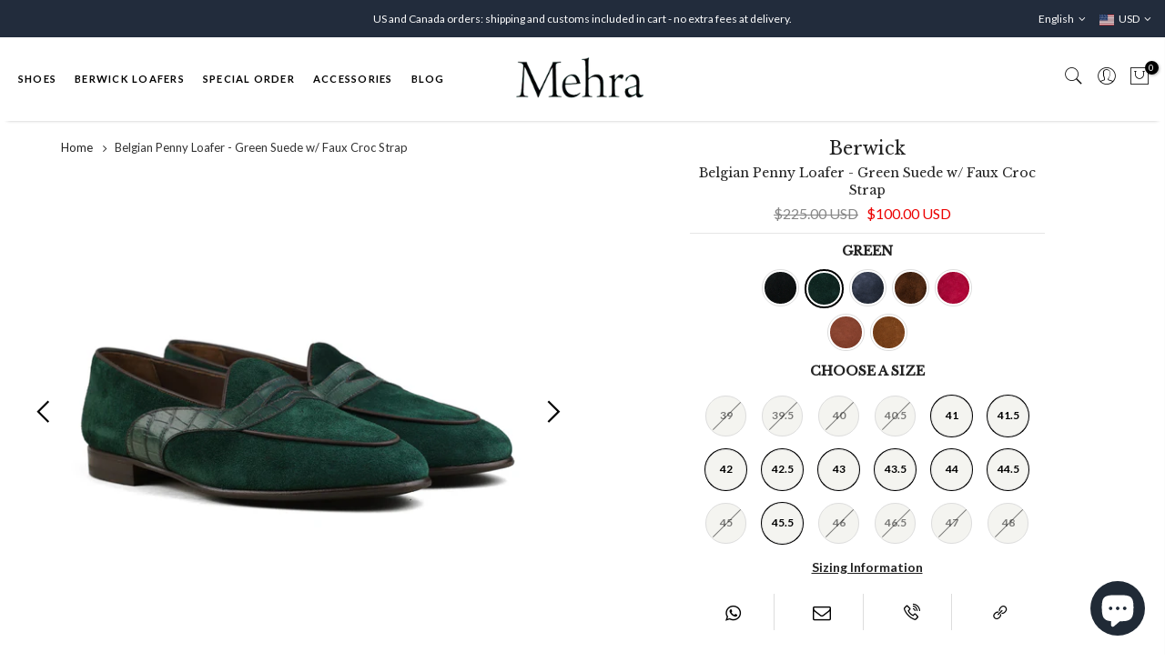

--- FILE ---
content_type: text/html; charset=utf-8
request_url: https://www.shopmehra.com/products/belgian-penny-loafer-green-suede-w-faux-croc-strap-berwick-shoes
body_size: 43326
content:
<!doctype html>
<html class="no-js" lang="en">
<head>
  <meta name="google-site-verification" content="TB87DUQPmuvDPThCLNCqlRTo4T8J8ZgdKsvEqQULUk0" />
  <meta name="facebook-domain-verification" content="4v36s766wzz0yq31f7dg9jty15kwvp" />
  <meta charset="utf-8">
  <meta name="viewport" content="width=device-width, initial-scale=1, shrink-to-fit=no, user-scalable=no">
  <meta name="theme-color" content="#222c3c">
  <meta name="format-detection" content="telephone=no">
  

  
   <link rel="canonical" href="https://www.shopmehra.com/products/belgian-penny-loafer-green-suede-w-faux-croc-strap-berwick-shoes">
    
  <link rel="prefetch" as="document" href="https://www.shopmehra.com">
  <link rel="dns-prefetch" href="https://cdn.shopify.com" crossorigin>
  <link rel="preconnect" href="https://cdn.shopify.com" crossorigin>
  <link rel="preconnect" href="https://monorail-edge.shopifysvc.com"><link rel="dns-prefetch" href="https://fonts.googleapis.com" crossorigin>
    <link rel="preconnect" href="https://fonts.googleapis.com" crossorigin>
    <link rel="dns-prefetch" href="https://fonts.gstatic.com" crossorigin>
    <link rel="preconnect" href="https://fonts.gstatic.com" crossorigin><link rel="alternate" hreflang="en" href="https://www.shopmehra.com/products/belgian-penny-loafer-green-suede-w-faux-croc-strap-berwick-shoes" />
  
  <link rel="preload" as="style" href="//www.shopmehra.com/cdn/shop/t/57/assets/pre_theme.min.css?v=35137313308806056981762264674">
  <link rel="preload" as="style" href="//www.shopmehra.com/cdn/shop/t/57/assets/theme.css?enable_css_minification=1&v=163019820027314601481762264674"><title>Berwick Belgian Penny Loafer - Green Suede w/ Faux Croc Strap &ndash; Mehra</title><meta name="description" content="Berwick Belgian Penny Loafer - Green Suede w/ Faux Croc Strap - Free Shipping"><link rel="shortcut icon" type="image/png" href="//www.shopmehra.com/cdn/shop/files/favicon_32x.png?v=1687165354"><!-- social-meta-tags.liquid --><meta name="keywords" content="Belgian Penny Loafer - Green Suede w/ Faux Croc Strap,Mehra,www.shopmehra.com"/><meta name="author" content="London Design Company"><meta property="og:site_name" content="Mehra">
<meta property="og:url" content="https://www.shopmehra.com/products/belgian-penny-loafer-green-suede-w-faux-croc-strap-berwick-shoes">
<meta property="og:title" content="Belgian Penny Loafer - Green Suede w/ Faux Croc Strap">
<meta property="og:type" content="og:product">
<meta property="og:description" content="Berwick Belgian Penny Loafer - Green Suede w/ Faux Croc Strap - Free Shipping"><meta property="product:price:amount" content="100.00">
  <meta property="product:price:amount" content="USD"><meta property="og:image" content="http://www.shopmehra.com/cdn/shop/files/121_1200x1200.jpg?v=1703215772"><meta property="og:image" content="http://www.shopmehra.com/cdn/shop/files/122_1200x1200.jpg?v=1703349639"><meta property="og:image" content="http://www.shopmehra.com/cdn/shop/files/162_1200x1200.jpg?v=1703349639"><meta property="og:image:secure_url" content="https://www.shopmehra.com/cdn/shop/files/121_1200x1200.jpg?v=1703215772"><meta property="og:image:secure_url" content="https://www.shopmehra.com/cdn/shop/files/122_1200x1200.jpg?v=1703349639"><meta property="og:image:secure_url" content="https://www.shopmehra.com/cdn/shop/files/162_1200x1200.jpg?v=1703349639"><meta name="twitter:site" content="@shopmehra"><meta name="twitter:card" content="summary_large_image">
<meta name="twitter:title" content="Belgian Penny Loafer - Green Suede w/ Faux Croc Strap">
<meta name="twitter:description" content="Berwick Belgian Penny Loafer - Green Suede w/ Faux Croc Strap - Free Shipping">
<link href="//www.shopmehra.com/cdn/shop/t/57/assets/pre_theme.min.css?v=35137313308806056981762264674" rel="stylesheet" type="text/css" media="all" /><link rel="preload" as="script" href="//www.shopmehra.com/cdn/shop/t/57/assets/lazysizes.min.js?v=69261028471810094311762264674">
<link rel="preload" as="script" href="//www.shopmehra.com/cdn/shop/t/57/assets/nt_vendor.min.js?v=63039283586479772611762264674">
<script>document.documentElement.className = document.documentElement.className.replace('no-js', 'yes-js');const t_name = "product",designMode = false, t_cartCount = 0,ThemeNameT4='gecko',ThemeNameT42='ThemeIdT4Gecko',themeIDt4 = 132915462199,ck_hostname = 'gecko5-none',ThemeIdT4 = null,SopEmlT4="info@shopmehra.com",ThemePuT4 = '#purchase_codet4',t_shop_currency = "USD", t_moneyFormat = "\u003cspan class=money\u003e${{amount}}\u003c\/span\u003e", t_cart_url = "\/cart",t_cartadd_url = "\/cart\/add",t_cartchange_url = "\/cart\/change", pr_re_url = "\/recommendations\/products"; try {var T4AgentNT = (navigator.userAgent.indexOf('Chrome-Lighthouse') == -1)}catch(err){var T4AgentNT = true} function onloadt4relcss(_this) {_this.onload=null;if(T4AgentNT){_this.rel='stylesheet'}} (function () {window.onpageshow = function() {if (performance.navigation.type === 2) {document.dispatchEvent(new CustomEvent('cart:refresh'))} }; })();
var T4stt_str = { 
  "PleaseChoosePrOptions":"Please select some product options before adding this product to your cart.", 
  "will_not_ship":"Will not ship until \u003cspan class=\"jsnt\"\u003e{{date}}\u003c\/span\u003e",
  "will_stock_after":"Will be in stock after \u003cspan class=\"jsnt\"\u003e{{date}}\u003c\/span\u003e",
  "replace_item_atc":"Replace item",
  "replace_item_pre":"Replace item",
  "added_to_cart": "Product was successfully added to your cart.",
  "view_cart": "View cart",
  "continue_shopping": "Continue Shopping",
  "save_js":"-[sale]%","bannerCountdown":"%D days %H:%M:%S",
  "prItemCountdown":"%D Days %H:%M:%S",
  "countdown_days":"days",
  "countdown_hours":"hr",
  "countdown_mins":"min",
  "countdown_sec":"sc",
  "multiple_rates": "We found [number_of_rates] shipping rates available for [address], starting at [rate].",
  "one_rate": "We found one shipping rate available for [address].",
  "no_rates": "Sorry, we do not ship to this destination.",
  "rate_value": "[rate_title] at [rate]",
  "agree_checkout": "You must agree with the terms and conditions of sales to check out.",
  "added_text_cp":"Compare products"
};
</script>
<link rel="preload" href="//www.shopmehra.com/cdn/shop/t/57/assets/style.min.css?v=131238158327136454181762264674" as="style" onload="onloadt4relcss(this)"><link href="//www.shopmehra.com/cdn/shop/t/57/assets/theme.css?enable_css_minification=1&amp;v=163019820027314601481762264674" rel="stylesheet" type="text/css" media="all" /><link rel="preload" href="https://fonts.googleapis.com/css?family=Lato:300,300i,400,400i,500,500i,600,600i,700,700i,800,800i|Libre+Baskerville:300,300i,400,400i,500,500i&display=swap" as="style" onload="onloadt4relcss(this)"><link id="sett_clt4" rel="preload" href="//www.shopmehra.com/cdn/shop/t/57/assets/sett_cl.css?enable_css_minification=1&v=5740298550388578391762264674" as="style" onload="onloadt4relcss(this)"><link rel="preload" as="style" href="//www.shopmehra.com/cdn/shop/t/57/assets/custom.css?enable_css_minification=1&v=102449656527328668851762264674"><link href="//www.shopmehra.com/cdn/shop/t/57/assets/custom.css?enable_css_minification=1&amp;v=102449656527328668851762264674" rel="stylesheet" type="text/css" media="all" /><link rel="preload" href="//www.shopmehra.com/cdn/shop/t/57/assets/line-awesome.min.css?v=36930450349382045261762264674" as="style" onload="onloadt4relcss(this)">
<script id="js_lzt4" src="//www.shopmehra.com/cdn/shop/t/57/assets/lazysizes.min.js?v=69261028471810094311762264674" defer="defer"></script>
<script src="//www.shopmehra.com/cdn/shop/t/57/assets/nt_vendor.min.js?v=63039283586479772611762264674" defer="defer" id="js_ntt4"
  data-theme='//www.shopmehra.com/cdn/shop/t/57/assets/nt_theme.min.js?v=65410622528005430351762264674'
  data-stt='//www.shopmehra.com/cdn/shop/t/57/assets/nt_settings.js?enable_js_minification=1&v=131831481689190452731762264674'
  data-cat='//www.shopmehra.com/cdn/shop/t/57/assets/cat.min.js?v=97753716136325602581762264674' 
  data-sw='//www.shopmehra.com/cdn/shop/t/57/assets/swatch.min.js?v=94011124126883124911762264674'
  data-prjs='//www.shopmehra.com/cdn/shop/t/57/assets/produc.min.js?v=66856717831304081821762264674' 
  data-mail='//www.shopmehra.com/cdn/shop/t/57/assets/platform_mail.min.js?v=129658531127528416401762264674'
  data-my='//www.shopmehra.com/cdn/shop/t/57/assets/my.js?v=111603181540343972631762264674' data-cusp='https://cdn.shopify.com/s/javascripts/currencies.js' data-cur='//www.shopmehra.com/cdn/shop/t/57/assets/nt_currencies.min.js?v=150676962577186337141762264674' data-mdl='//www.shopmehra.com/cdn/shop/t/57/assets/module.min.js?v=72712877271928395091762264674'
  data-map='//www.shopmehra.com/cdn/shop/t/57/assets/maplace.min.js?6365'
  data-time='//www.shopmehra.com/cdn/shop/t/57/assets/spacetime.min.js?6365'
  data-ins='//www.shopmehra.com/cdn/shop/t/57/assets/nt_instagram.min.js?v=67982783334426809631762264674'
  data-user='//www.shopmehra.com/cdn/shop/t/57/assets/interactable.min.js?v=178425067897821673531762264674'
  data-add='//s7.addthis.com/js/300/addthis_widget.js#pubid=ra-56efaa05a768bd19'
  data-klaviyo='//www.klaviyo.com/media/js/public/klaviyo_subscribe.js'
  data-font='iconKalles , fakalles , Pe-icon-7-stroke , Font Awesome 5 Free:n9'
  data-fm='Lato'
  data-spcmn='//www.shopmehra.com/cdn/shopifycloud/storefront/assets/themes_support/shopify_common-5f594365.js'
  data-cust='//www.shopmehra.com/cdn/shop/t/57/assets/customerclnt.min.js?v=156813264816487175981762264674'
  data-cusjs='//www.shopmehra.com/cdn/shop/t/57/assets/custom.js?enable_js_minification=1&v=99808128437809121951762265227'
  data-desadm='//www.shopmehra.com/cdn/shop/t/57/assets/des_adm.min.js?v=67809252796298253121762264674'
  data-otherryv='//www.shopmehra.com/cdn/shop/t/57/assets/reviewOther.js?enable_js_minification=1&v=157077235154481297451762264674'></script><script>window.performance && window.performance.mark && window.performance.mark('shopify.content_for_header.start');</script><meta name="google-site-verification" content="V-DGSRYZQcvRsMAzOFQcAtO7oKvoyo__ly2Dz_YVYlM">
<meta name="facebook-domain-verification" content="qd7y25b035ja85c3j3q8u6hoxxlhmg">
<meta id="shopify-digital-wallet" name="shopify-digital-wallet" content="/12468109/digital_wallets/dialog">
<meta name="shopify-checkout-api-token" content="bfd44a392143fd49c58fceaedbb161f2">
<meta id="in-context-paypal-metadata" data-shop-id="12468109" data-venmo-supported="false" data-environment="production" data-locale="en_US" data-paypal-v4="true" data-currency="USD">
<link rel="alternate" hreflang="x-default" href="https://www.shopmehra.com/products/belgian-penny-loafer-green-suede-w-faux-croc-strap-berwick-shoes">
<link rel="alternate" hreflang="en" href="https://www.shopmehra.com/products/belgian-penny-loafer-green-suede-w-faux-croc-strap-berwick-shoes">
<link rel="alternate" hreflang="ja" href="https://www.shopmehra.com/ja/products/belgian-penny-loafer-green-suede-w-faux-croc-strap-berwick-shoes">
<link rel="alternate" hreflang="es" href="https://www.shopmehra.com/es/products/belgian-penny-loafer-green-suede-w-faux-croc-strap-berwick-shoes">
<link rel="alternate" type="application/json+oembed" href="https://www.shopmehra.com/products/belgian-penny-loafer-green-suede-w-faux-croc-strap-berwick-shoes.oembed">
<script async="async" src="/checkouts/internal/preloads.js?locale=en-US"></script>
<link rel="preconnect" href="https://shop.app" crossorigin="anonymous">
<script async="async" src="https://shop.app/checkouts/internal/preloads.js?locale=en-US&shop_id=12468109" crossorigin="anonymous"></script>
<script id="apple-pay-shop-capabilities" type="application/json">{"shopId":12468109,"countryCode":"CA","currencyCode":"USD","merchantCapabilities":["supports3DS"],"merchantId":"gid:\/\/shopify\/Shop\/12468109","merchantName":"Mehra","requiredBillingContactFields":["postalAddress","email","phone"],"requiredShippingContactFields":["postalAddress","email","phone"],"shippingType":"shipping","supportedNetworks":["visa","masterCard","amex","discover","jcb"],"total":{"type":"pending","label":"Mehra","amount":"1.00"},"shopifyPaymentsEnabled":true,"supportsSubscriptions":true}</script>
<script id="shopify-features" type="application/json">{"accessToken":"bfd44a392143fd49c58fceaedbb161f2","betas":["rich-media-storefront-analytics"],"domain":"www.shopmehra.com","predictiveSearch":true,"shopId":12468109,"locale":"en"}</script>
<script>var Shopify = Shopify || {};
Shopify.shop = "mahra-shoes.myshopify.com";
Shopify.locale = "en";
Shopify.currency = {"active":"USD","rate":"1.0"};
Shopify.country = "US";
Shopify.theme = {"name":"11-04-25 Maria updates Oct 30th - BK oct 10 2025","id":132915462199,"schema_name":"Gecko","schema_version":"5.8","theme_store_id":null,"role":"main"};
Shopify.theme.handle = "null";
Shopify.theme.style = {"id":null,"handle":null};
Shopify.cdnHost = "www.shopmehra.com/cdn";
Shopify.routes = Shopify.routes || {};
Shopify.routes.root = "/";</script>
<script type="module">!function(o){(o.Shopify=o.Shopify||{}).modules=!0}(window);</script>
<script>!function(o){function n(){var o=[];function n(){o.push(Array.prototype.slice.apply(arguments))}return n.q=o,n}var t=o.Shopify=o.Shopify||{};t.loadFeatures=n(),t.autoloadFeatures=n()}(window);</script>
<script>
  window.ShopifyPay = window.ShopifyPay || {};
  window.ShopifyPay.apiHost = "shop.app\/pay";
  window.ShopifyPay.redirectState = null;
</script>
<script id="shop-js-analytics" type="application/json">{"pageType":"product"}</script>
<script defer="defer" async type="module" src="//www.shopmehra.com/cdn/shopifycloud/shop-js/modules/v2/client.init-shop-cart-sync_IZsNAliE.en.esm.js"></script>
<script defer="defer" async type="module" src="//www.shopmehra.com/cdn/shopifycloud/shop-js/modules/v2/chunk.common_0OUaOowp.esm.js"></script>
<script type="module">
  await import("//www.shopmehra.com/cdn/shopifycloud/shop-js/modules/v2/client.init-shop-cart-sync_IZsNAliE.en.esm.js");
await import("//www.shopmehra.com/cdn/shopifycloud/shop-js/modules/v2/chunk.common_0OUaOowp.esm.js");

  window.Shopify.SignInWithShop?.initShopCartSync?.({"fedCMEnabled":true,"windoidEnabled":true});

</script>
<script>
  window.Shopify = window.Shopify || {};
  if (!window.Shopify.featureAssets) window.Shopify.featureAssets = {};
  window.Shopify.featureAssets['shop-js'] = {"shop-cart-sync":["modules/v2/client.shop-cart-sync_DLOhI_0X.en.esm.js","modules/v2/chunk.common_0OUaOowp.esm.js"],"init-fed-cm":["modules/v2/client.init-fed-cm_C6YtU0w6.en.esm.js","modules/v2/chunk.common_0OUaOowp.esm.js"],"shop-button":["modules/v2/client.shop-button_BCMx7GTG.en.esm.js","modules/v2/chunk.common_0OUaOowp.esm.js"],"shop-cash-offers":["modules/v2/client.shop-cash-offers_BT26qb5j.en.esm.js","modules/v2/chunk.common_0OUaOowp.esm.js","modules/v2/chunk.modal_CGo_dVj3.esm.js"],"init-windoid":["modules/v2/client.init-windoid_B9PkRMql.en.esm.js","modules/v2/chunk.common_0OUaOowp.esm.js"],"init-shop-email-lookup-coordinator":["modules/v2/client.init-shop-email-lookup-coordinator_DZkqjsbU.en.esm.js","modules/v2/chunk.common_0OUaOowp.esm.js"],"shop-toast-manager":["modules/v2/client.shop-toast-manager_Di2EnuM7.en.esm.js","modules/v2/chunk.common_0OUaOowp.esm.js"],"shop-login-button":["modules/v2/client.shop-login-button_BtqW_SIO.en.esm.js","modules/v2/chunk.common_0OUaOowp.esm.js","modules/v2/chunk.modal_CGo_dVj3.esm.js"],"avatar":["modules/v2/client.avatar_BTnouDA3.en.esm.js"],"pay-button":["modules/v2/client.pay-button_CWa-C9R1.en.esm.js","modules/v2/chunk.common_0OUaOowp.esm.js"],"init-shop-cart-sync":["modules/v2/client.init-shop-cart-sync_IZsNAliE.en.esm.js","modules/v2/chunk.common_0OUaOowp.esm.js"],"init-customer-accounts":["modules/v2/client.init-customer-accounts_DenGwJTU.en.esm.js","modules/v2/client.shop-login-button_BtqW_SIO.en.esm.js","modules/v2/chunk.common_0OUaOowp.esm.js","modules/v2/chunk.modal_CGo_dVj3.esm.js"],"init-shop-for-new-customer-accounts":["modules/v2/client.init-shop-for-new-customer-accounts_JdHXxpS9.en.esm.js","modules/v2/client.shop-login-button_BtqW_SIO.en.esm.js","modules/v2/chunk.common_0OUaOowp.esm.js","modules/v2/chunk.modal_CGo_dVj3.esm.js"],"init-customer-accounts-sign-up":["modules/v2/client.init-customer-accounts-sign-up_D6__K_p8.en.esm.js","modules/v2/client.shop-login-button_BtqW_SIO.en.esm.js","modules/v2/chunk.common_0OUaOowp.esm.js","modules/v2/chunk.modal_CGo_dVj3.esm.js"],"checkout-modal":["modules/v2/client.checkout-modal_C_ZQDY6s.en.esm.js","modules/v2/chunk.common_0OUaOowp.esm.js","modules/v2/chunk.modal_CGo_dVj3.esm.js"],"shop-follow-button":["modules/v2/client.shop-follow-button_XetIsj8l.en.esm.js","modules/v2/chunk.common_0OUaOowp.esm.js","modules/v2/chunk.modal_CGo_dVj3.esm.js"],"lead-capture":["modules/v2/client.lead-capture_DvA72MRN.en.esm.js","modules/v2/chunk.common_0OUaOowp.esm.js","modules/v2/chunk.modal_CGo_dVj3.esm.js"],"shop-login":["modules/v2/client.shop-login_ClXNxyh6.en.esm.js","modules/v2/chunk.common_0OUaOowp.esm.js","modules/v2/chunk.modal_CGo_dVj3.esm.js"],"payment-terms":["modules/v2/client.payment-terms_CNlwjfZz.en.esm.js","modules/v2/chunk.common_0OUaOowp.esm.js","modules/v2/chunk.modal_CGo_dVj3.esm.js"]};
</script>
<script>(function() {
  var isLoaded = false;
  function asyncLoad() {
    if (isLoaded) return;
    isLoaded = true;
    var urls = ["https:\/\/dashboard.mailerlite.com\/shopify\/15119\/1103625?shop=mahra-shoes.myshopify.com"];
    for (var i = 0; i < urls.length; i++) {
      var s = document.createElement('script');
      s.type = 'text/javascript';
      s.async = true;
      s.src = urls[i];
      var x = document.getElementsByTagName('script')[0];
      x.parentNode.insertBefore(s, x);
    }
  };
  if(window.attachEvent) {
    window.attachEvent('onload', asyncLoad);
  } else {
    window.addEventListener('load', asyncLoad, false);
  }
})();</script>
<script id="__st">var __st={"a":12468109,"offset":-28800,"reqid":"4541525b-dbae-4c69-a30e-349bf8c31f3d-1768394593","pageurl":"www.shopmehra.com\/products\/belgian-penny-loafer-green-suede-w-faux-croc-strap-berwick-shoes","u":"fd4e786861ae","p":"product","rtyp":"product","rid":6879640191031};</script>
<script>window.ShopifyPaypalV4VisibilityTracking = true;</script>
<script id="captcha-bootstrap">!function(){'use strict';const t='contact',e='account',n='new_comment',o=[[t,t],['blogs',n],['comments',n],[t,'customer']],c=[[e,'customer_login'],[e,'guest_login'],[e,'recover_customer_password'],[e,'create_customer']],r=t=>t.map((([t,e])=>`form[action*='/${t}']:not([data-nocaptcha='true']) input[name='form_type'][value='${e}']`)).join(','),a=t=>()=>t?[...document.querySelectorAll(t)].map((t=>t.form)):[];function s(){const t=[...o],e=r(t);return a(e)}const i='password',u='form_key',d=['recaptcha-v3-token','g-recaptcha-response','h-captcha-response',i],f=()=>{try{return window.sessionStorage}catch{return}},m='__shopify_v',_=t=>t.elements[u];function p(t,e,n=!1){try{const o=window.sessionStorage,c=JSON.parse(o.getItem(e)),{data:r}=function(t){const{data:e,action:n}=t;return t[m]||n?{data:e,action:n}:{data:t,action:n}}(c);for(const[e,n]of Object.entries(r))t.elements[e]&&(t.elements[e].value=n);n&&o.removeItem(e)}catch(o){console.error('form repopulation failed',{error:o})}}const l='form_type',E='cptcha';function T(t){t.dataset[E]=!0}const w=window,h=w.document,L='Shopify',v='ce_forms',y='captcha';let A=!1;((t,e)=>{const n=(g='f06e6c50-85a8-45c8-87d0-21a2b65856fe',I='https://cdn.shopify.com/shopifycloud/storefront-forms-hcaptcha/ce_storefront_forms_captcha_hcaptcha.v1.5.2.iife.js',D={infoText:'Protected by hCaptcha',privacyText:'Privacy',termsText:'Terms'},(t,e,n)=>{const o=w[L][v],c=o.bindForm;if(c)return c(t,g,e,D).then(n);var r;o.q.push([[t,g,e,D],n]),r=I,A||(h.body.append(Object.assign(h.createElement('script'),{id:'captcha-provider',async:!0,src:r})),A=!0)});var g,I,D;w[L]=w[L]||{},w[L][v]=w[L][v]||{},w[L][v].q=[],w[L][y]=w[L][y]||{},w[L][y].protect=function(t,e){n(t,void 0,e),T(t)},Object.freeze(w[L][y]),function(t,e,n,w,h,L){const[v,y,A,g]=function(t,e,n){const i=e?o:[],u=t?c:[],d=[...i,...u],f=r(d),m=r(i),_=r(d.filter((([t,e])=>n.includes(e))));return[a(f),a(m),a(_),s()]}(w,h,L),I=t=>{const e=t.target;return e instanceof HTMLFormElement?e:e&&e.form},D=t=>v().includes(t);t.addEventListener('submit',(t=>{const e=I(t);if(!e)return;const n=D(e)&&!e.dataset.hcaptchaBound&&!e.dataset.recaptchaBound,o=_(e),c=g().includes(e)&&(!o||!o.value);(n||c)&&t.preventDefault(),c&&!n&&(function(t){try{if(!f())return;!function(t){const e=f();if(!e)return;const n=_(t);if(!n)return;const o=n.value;o&&e.removeItem(o)}(t);const e=Array.from(Array(32),(()=>Math.random().toString(36)[2])).join('');!function(t,e){_(t)||t.append(Object.assign(document.createElement('input'),{type:'hidden',name:u})),t.elements[u].value=e}(t,e),function(t,e){const n=f();if(!n)return;const o=[...t.querySelectorAll(`input[type='${i}']`)].map((({name:t})=>t)),c=[...d,...o],r={};for(const[a,s]of new FormData(t).entries())c.includes(a)||(r[a]=s);n.setItem(e,JSON.stringify({[m]:1,action:t.action,data:r}))}(t,e)}catch(e){console.error('failed to persist form',e)}}(e),e.submit())}));const S=(t,e)=>{t&&!t.dataset[E]&&(n(t,e.some((e=>e===t))),T(t))};for(const o of['focusin','change'])t.addEventListener(o,(t=>{const e=I(t);D(e)&&S(e,y())}));const B=e.get('form_key'),M=e.get(l),P=B&&M;t.addEventListener('DOMContentLoaded',(()=>{const t=y();if(P)for(const e of t)e.elements[l].value===M&&p(e,B);[...new Set([...A(),...v().filter((t=>'true'===t.dataset.shopifyCaptcha))])].forEach((e=>S(e,t)))}))}(h,new URLSearchParams(w.location.search),n,t,e,['guest_login'])})(!0,!0)}();</script>
<script integrity="sha256-4kQ18oKyAcykRKYeNunJcIwy7WH5gtpwJnB7kiuLZ1E=" data-source-attribution="shopify.loadfeatures" defer="defer" src="//www.shopmehra.com/cdn/shopifycloud/storefront/assets/storefront/load_feature-a0a9edcb.js" crossorigin="anonymous"></script>
<script crossorigin="anonymous" defer="defer" src="//www.shopmehra.com/cdn/shopifycloud/storefront/assets/shopify_pay/storefront-65b4c6d7.js?v=20250812"></script>
<script data-source-attribution="shopify.dynamic_checkout.dynamic.init">var Shopify=Shopify||{};Shopify.PaymentButton=Shopify.PaymentButton||{isStorefrontPortableWallets:!0,init:function(){window.Shopify.PaymentButton.init=function(){};var t=document.createElement("script");t.src="https://www.shopmehra.com/cdn/shopifycloud/portable-wallets/latest/portable-wallets.en.js",t.type="module",document.head.appendChild(t)}};
</script>
<script data-source-attribution="shopify.dynamic_checkout.buyer_consent">
  function portableWalletsHideBuyerConsent(e){var t=document.getElementById("shopify-buyer-consent"),n=document.getElementById("shopify-subscription-policy-button");t&&n&&(t.classList.add("hidden"),t.setAttribute("aria-hidden","true"),n.removeEventListener("click",e))}function portableWalletsShowBuyerConsent(e){var t=document.getElementById("shopify-buyer-consent"),n=document.getElementById("shopify-subscription-policy-button");t&&n&&(t.classList.remove("hidden"),t.removeAttribute("aria-hidden"),n.addEventListener("click",e))}window.Shopify?.PaymentButton&&(window.Shopify.PaymentButton.hideBuyerConsent=portableWalletsHideBuyerConsent,window.Shopify.PaymentButton.showBuyerConsent=portableWalletsShowBuyerConsent);
</script>
<script data-source-attribution="shopify.dynamic_checkout.cart.bootstrap">document.addEventListener("DOMContentLoaded",(function(){function t(){return document.querySelector("shopify-accelerated-checkout-cart, shopify-accelerated-checkout")}if(t())Shopify.PaymentButton.init();else{new MutationObserver((function(e,n){t()&&(Shopify.PaymentButton.init(),n.disconnect())})).observe(document.body,{childList:!0,subtree:!0})}}));
</script>
<link id="shopify-accelerated-checkout-styles" rel="stylesheet" media="screen" href="https://www.shopmehra.com/cdn/shopifycloud/portable-wallets/latest/accelerated-checkout-backwards-compat.css" crossorigin="anonymous">
<style id="shopify-accelerated-checkout-cart">
        #shopify-buyer-consent {
  margin-top: 1em;
  display: inline-block;
  width: 100%;
}

#shopify-buyer-consent.hidden {
  display: none;
}

#shopify-subscription-policy-button {
  background: none;
  border: none;
  padding: 0;
  text-decoration: underline;
  font-size: inherit;
  cursor: pointer;
}

#shopify-subscription-policy-button::before {
  box-shadow: none;
}

      </style>

<script>window.performance && window.performance.mark && window.performance.mark('shopify.content_for_header.end');</script> 

    <link href="//www.shopmehra.com/cdn/shop/t/57/assets/mahra-shoes.css?v=81145591053727571881762416956" rel="stylesheet" type="text/css" media="all" />

  
  <meta name="google-site-verification" content="TB87DUQPmuvDPThCLNCqlRTo4T8J8ZgdKsvEqQULUk0" />
  <script src="https://code.jquery.com/jquery-3.6.4.min.js"></script>
<!-- BEGIN app block: shopify://apps/judge-me-reviews/blocks/judgeme_core/61ccd3b1-a9f2-4160-9fe9-4fec8413e5d8 --><!-- Start of Judge.me Core -->






<link rel="dns-prefetch" href="https://cdnwidget.judge.me">
<link rel="dns-prefetch" href="https://cdn.judge.me">
<link rel="dns-prefetch" href="https://cdn1.judge.me">
<link rel="dns-prefetch" href="https://api.judge.me">

<script data-cfasync='false' class='jdgm-settings-script'>window.jdgmSettings={"pagination":5,"disable_web_reviews":true,"badge_no_review_text":"No Reviews","badge_n_reviews_text":"{{ n }} review/reviews","badge_star_color":"#222C3C","hide_badge_preview_if_no_reviews":true,"badge_hide_text":false,"enforce_center_preview_badge":false,"widget_title":"Customer Reviews","widget_open_form_text":"Write a review","widget_close_form_text":"Cancel review","widget_refresh_page_text":"Refresh page","widget_summary_text":"Based on {{ number_of_reviews }} review/reviews","widget_no_review_text":"Be the first to write a review","widget_name_field_text":"Display name","widget_verified_name_field_text":"Verified Name (public)","widget_name_placeholder_text":"Display name","widget_required_field_error_text":"This field is required.","widget_email_field_text":"Email address","widget_verified_email_field_text":"Verified Email (private, can not be edited)","widget_email_placeholder_text":"Your email address","widget_email_field_error_text":"Please enter a valid email address.","widget_rating_field_text":"Rating","widget_review_title_field_text":"Review Title","widget_review_title_placeholder_text":"Give your review a title","widget_review_body_field_text":"Review content","widget_review_body_placeholder_text":"Start writing here...","widget_pictures_field_text":"Picture/Video (optional)","widget_submit_review_text":"Submit Review","widget_submit_verified_review_text":"Submit Verified Review","widget_submit_success_msg_with_auto_publish":"Thank you! Please refresh the page in a few moments to see your review. You can remove or edit your review by logging into \u003ca href='https://judge.me/login' target='_blank' rel='nofollow noopener'\u003eJudge.me\u003c/a\u003e","widget_submit_success_msg_no_auto_publish":"Thank you! Your review will be published as soon as it is approved by the shop admin. You can remove or edit your review by logging into \u003ca href='https://judge.me/login' target='_blank' rel='nofollow noopener'\u003eJudge.me\u003c/a\u003e","widget_show_default_reviews_out_of_total_text":"Showing {{ n_reviews_shown }} out of {{ n_reviews }} reviews.","widget_show_all_link_text":"Show all","widget_show_less_link_text":"Show less","widget_author_said_text":"{{ reviewer_name }} said:","widget_days_text":"{{ n }} days ago","widget_weeks_text":"{{ n }} week/weeks ago","widget_months_text":"{{ n }} month/months ago","widget_years_text":"{{ n }} year/years ago","widget_yesterday_text":"Yesterday","widget_today_text":"Today","widget_replied_text":"\u003e\u003e {{ shop_name }} replied:","widget_read_more_text":"Read more","widget_reviewer_name_as_initial":"","widget_rating_filter_color":"#fbcd0a","widget_rating_filter_see_all_text":"See all reviews","widget_sorting_most_recent_text":"Most Recent","widget_sorting_highest_rating_text":"Highest Rating","widget_sorting_lowest_rating_text":"Lowest Rating","widget_sorting_with_pictures_text":"Only Pictures","widget_sorting_most_helpful_text":"Most Helpful","widget_open_question_form_text":"Ask a question","widget_reviews_subtab_text":"Reviews","widget_questions_subtab_text":"Questions","widget_question_label_text":"Question","widget_answer_label_text":"Answer","widget_question_placeholder_text":"Write your question here","widget_submit_question_text":"Submit Question","widget_question_submit_success_text":"Thank you for your question! We will notify you once it gets answered.","widget_star_color":"#222C3C","verified_badge_text":"Verified","verified_badge_bg_color":"","verified_badge_text_color":"","verified_badge_placement":"left-of-reviewer-name","widget_review_max_height":"","widget_hide_border":false,"widget_social_share":false,"widget_thumb":false,"widget_review_location_show":false,"widget_location_format":"","all_reviews_include_out_of_store_products":true,"all_reviews_out_of_store_text":"(out of store)","all_reviews_pagination":100,"all_reviews_product_name_prefix_text":"about","enable_review_pictures":true,"enable_question_anwser":false,"widget_theme":"default","review_date_format":"mm/dd/yyyy","default_sort_method":"most-recent","widget_product_reviews_subtab_text":"Product Reviews","widget_shop_reviews_subtab_text":"Shop Reviews","widget_other_products_reviews_text":"Reviews for other products","widget_store_reviews_subtab_text":"Store reviews","widget_no_store_reviews_text":"This store hasn't received any reviews yet","widget_web_restriction_product_reviews_text":"This product hasn't received any reviews yet","widget_no_items_text":"No items found","widget_show_more_text":"Show more","widget_write_a_store_review_text":"Write a Store Review","widget_other_languages_heading":"Reviews in Other Languages","widget_translate_review_text":"Translate review to {{ language }}","widget_translating_review_text":"Translating...","widget_show_original_translation_text":"Show original ({{ language }})","widget_translate_review_failed_text":"Review couldn't be translated.","widget_translate_review_retry_text":"Retry","widget_translate_review_try_again_later_text":"Try again later","show_product_url_for_grouped_product":false,"widget_sorting_pictures_first_text":"Pictures First","show_pictures_on_all_rev_page_mobile":false,"show_pictures_on_all_rev_page_desktop":false,"floating_tab_hide_mobile_install_preference":false,"floating_tab_button_name":"★ Reviews","floating_tab_title":"Let customers speak for us","floating_tab_button_color":"","floating_tab_button_background_color":"","floating_tab_url":"","floating_tab_url_enabled":false,"floating_tab_tab_style":"text","all_reviews_text_badge_text":"Customers rate us {{ shop.metafields.judgeme.all_reviews_rating | round: 1 }}/5 based on {{ shop.metafields.judgeme.all_reviews_count }} reviews.","all_reviews_text_badge_text_branded_style":"{{ shop.metafields.judgeme.all_reviews_rating | round: 1 }} out of 5 stars based on {{ shop.metafields.judgeme.all_reviews_count }} reviews","is_all_reviews_text_badge_a_link":false,"show_stars_for_all_reviews_text_badge":false,"all_reviews_text_badge_url":"","all_reviews_text_style":"branded","all_reviews_text_color_style":"judgeme_brand_color","all_reviews_text_color":"#108474","all_reviews_text_show_jm_brand":true,"featured_carousel_show_header":true,"featured_carousel_title":"Let customers speak for us","testimonials_carousel_title":"Customers are saying","videos_carousel_title":"Real customer stories","cards_carousel_title":"Customers are saying","featured_carousel_count_text":"from {{ n }} reviews","featured_carousel_add_link_to_all_reviews_page":false,"featured_carousel_url":"","featured_carousel_show_images":true,"featured_carousel_autoslide_interval":5,"featured_carousel_arrows_on_the_sides":false,"featured_carousel_height":250,"featured_carousel_width":80,"featured_carousel_image_size":0,"featured_carousel_image_height":250,"featured_carousel_arrow_color":"#eeeeee","verified_count_badge_style":"branded","verified_count_badge_orientation":"horizontal","verified_count_badge_color_style":"judgeme_brand_color","verified_count_badge_color":"#108474","is_verified_count_badge_a_link":false,"verified_count_badge_url":"","verified_count_badge_show_jm_brand":true,"widget_rating_preset_default":5,"widget_first_sub_tab":"product-reviews","widget_show_histogram":true,"widget_histogram_use_custom_color":false,"widget_pagination_use_custom_color":false,"widget_star_use_custom_color":false,"widget_verified_badge_use_custom_color":false,"widget_write_review_use_custom_color":false,"picture_reminder_submit_button":"Upload Pictures","enable_review_videos":false,"mute_video_by_default":false,"widget_sorting_videos_first_text":"Videos First","widget_review_pending_text":"Pending","featured_carousel_items_for_large_screen":3,"social_share_options_order":"Facebook,Twitter","remove_microdata_snippet":false,"disable_json_ld":false,"enable_json_ld_products":false,"preview_badge_show_question_text":false,"preview_badge_no_question_text":"No questions","preview_badge_n_question_text":"{{ number_of_questions }} question/questions","qa_badge_show_icon":false,"qa_badge_position":"same-row","remove_judgeme_branding":false,"widget_add_search_bar":false,"widget_search_bar_placeholder":"Search","widget_sorting_verified_only_text":"Verified only","featured_carousel_theme":"default","featured_carousel_show_rating":true,"featured_carousel_show_title":true,"featured_carousel_show_body":true,"featured_carousel_show_date":false,"featured_carousel_show_reviewer":true,"featured_carousel_show_product":false,"featured_carousel_header_background_color":"#108474","featured_carousel_header_text_color":"#ffffff","featured_carousel_name_product_separator":"reviewed","featured_carousel_full_star_background":"#108474","featured_carousel_empty_star_background":"#dadada","featured_carousel_vertical_theme_background":"#f9fafb","featured_carousel_verified_badge_enable":true,"featured_carousel_verified_badge_color":"#108474","featured_carousel_border_style":"round","featured_carousel_review_line_length_limit":3,"featured_carousel_more_reviews_button_text":"Read more reviews","featured_carousel_view_product_button_text":"View product","all_reviews_page_load_reviews_on":"scroll","all_reviews_page_load_more_text":"Load More Reviews","disable_fb_tab_reviews":false,"enable_ajax_cdn_cache":false,"widget_advanced_speed_features":5,"widget_public_name_text":"displayed publicly like","default_reviewer_name":"John Smith","default_reviewer_name_has_non_latin":true,"widget_reviewer_anonymous":"Anonymous","medals_widget_title":"Judge.me Review Medals","medals_widget_background_color":"#f9fafb","medals_widget_position":"footer_all_pages","medals_widget_border_color":"#f9fafb","medals_widget_verified_text_position":"left","medals_widget_use_monochromatic_version":false,"medals_widget_elements_color":"#108474","show_reviewer_avatar":true,"widget_invalid_yt_video_url_error_text":"Not a YouTube video URL","widget_max_length_field_error_text":"Please enter no more than {0} characters.","widget_show_country_flag":false,"widget_show_collected_via_shop_app":true,"widget_verified_by_shop_badge_style":"light","widget_verified_by_shop_text":"Verified by Shop","widget_show_photo_gallery":false,"widget_load_with_code_splitting":true,"widget_ugc_install_preference":false,"widget_ugc_title":"Made by us, Shared by you","widget_ugc_subtitle":"Tag us to see your picture featured in our page","widget_ugc_arrows_color":"#ffffff","widget_ugc_primary_button_text":"Buy Now","widget_ugc_primary_button_background_color":"#108474","widget_ugc_primary_button_text_color":"#ffffff","widget_ugc_primary_button_border_width":"0","widget_ugc_primary_button_border_style":"none","widget_ugc_primary_button_border_color":"#108474","widget_ugc_primary_button_border_radius":"25","widget_ugc_secondary_button_text":"Load More","widget_ugc_secondary_button_background_color":"#ffffff","widget_ugc_secondary_button_text_color":"#108474","widget_ugc_secondary_button_border_width":"2","widget_ugc_secondary_button_border_style":"solid","widget_ugc_secondary_button_border_color":"#108474","widget_ugc_secondary_button_border_radius":"25","widget_ugc_reviews_button_text":"View Reviews","widget_ugc_reviews_button_background_color":"#ffffff","widget_ugc_reviews_button_text_color":"#108474","widget_ugc_reviews_button_border_width":"2","widget_ugc_reviews_button_border_style":"solid","widget_ugc_reviews_button_border_color":"#108474","widget_ugc_reviews_button_border_radius":"25","widget_ugc_reviews_button_link_to":"judgeme-reviews-page","widget_ugc_show_post_date":true,"widget_ugc_max_width":"800","widget_rating_metafield_value_type":true,"widget_primary_color":"#222C3C","widget_enable_secondary_color":false,"widget_secondary_color":"#edf5f5","widget_summary_average_rating_text":"{{ average_rating }} out of 5","widget_media_grid_title":"Customer photos \u0026 videos","widget_media_grid_see_more_text":"See more","widget_round_style":false,"widget_show_product_medals":true,"widget_verified_by_judgeme_text":"Verified by Judge.me","widget_show_store_medals":true,"widget_verified_by_judgeme_text_in_store_medals":"Verified by Judge.me","widget_media_field_exceed_quantity_message":"Sorry, we can only accept {{ max_media }} for one review.","widget_media_field_exceed_limit_message":"{{ file_name }} is too large, please select a {{ media_type }} less than {{ size_limit }}MB.","widget_review_submitted_text":"Review Submitted!","widget_question_submitted_text":"Question Submitted!","widget_close_form_text_question":"Cancel","widget_write_your_answer_here_text":"Write your answer here","widget_enabled_branded_link":true,"widget_show_collected_by_judgeme":true,"widget_reviewer_name_color":"","widget_write_review_text_color":"","widget_write_review_bg_color":"","widget_collected_by_judgeme_text":"collected by Judge.me","widget_pagination_type":"standard","widget_load_more_text":"Load More","widget_load_more_color":"#108474","widget_full_review_text":"Full Review","widget_read_more_reviews_text":"Read More Reviews","widget_read_questions_text":"Read Questions","widget_questions_and_answers_text":"Questions \u0026 Answers","widget_verified_by_text":"Verified by","widget_verified_text":"Verified","widget_number_of_reviews_text":"{{ number_of_reviews }} reviews","widget_back_button_text":"Back","widget_next_button_text":"Next","widget_custom_forms_filter_button":"Filters","custom_forms_style":"horizontal","widget_show_review_information":true,"how_reviews_are_collected":"How reviews are collected?","widget_show_review_keywords":false,"widget_gdpr_statement":"How we use your data: We'll only contact you about the review you left, and only if necessary. By submitting your review, you agree to Judge.me's \u003ca href='https://judge.me/terms' target='_blank' rel='nofollow noopener'\u003eterms\u003c/a\u003e, \u003ca href='https://judge.me/privacy' target='_blank' rel='nofollow noopener'\u003eprivacy\u003c/a\u003e and \u003ca href='https://judge.me/content-policy' target='_blank' rel='nofollow noopener'\u003econtent\u003c/a\u003e policies.","widget_multilingual_sorting_enabled":false,"widget_translate_review_content_enabled":false,"widget_translate_review_content_method":"manual","popup_widget_review_selection":"automatically_with_pictures","popup_widget_round_border_style":true,"popup_widget_show_title":true,"popup_widget_show_body":true,"popup_widget_show_reviewer":false,"popup_widget_show_product":true,"popup_widget_show_pictures":true,"popup_widget_use_review_picture":true,"popup_widget_show_on_home_page":true,"popup_widget_show_on_product_page":true,"popup_widget_show_on_collection_page":true,"popup_widget_show_on_cart_page":true,"popup_widget_position":"bottom_left","popup_widget_first_review_delay":5,"popup_widget_duration":5,"popup_widget_interval":5,"popup_widget_review_count":5,"popup_widget_hide_on_mobile":true,"review_snippet_widget_round_border_style":true,"review_snippet_widget_card_color":"#FFFFFF","review_snippet_widget_slider_arrows_background_color":"#FFFFFF","review_snippet_widget_slider_arrows_color":"#000000","review_snippet_widget_star_color":"#108474","show_product_variant":false,"all_reviews_product_variant_label_text":"Variant: ","widget_show_verified_branding":true,"widget_ai_summary_title":"Customers say","widget_ai_summary_disclaimer":"AI-powered review summary based on recent customer reviews","widget_show_ai_summary":false,"widget_show_ai_summary_bg":false,"widget_show_review_title_input":true,"redirect_reviewers_invited_via_email":"external_form","request_store_review_after_product_review":false,"request_review_other_products_in_order":false,"review_form_color_scheme":"default","review_form_corner_style":"square","review_form_star_color":{},"review_form_text_color":"#333333","review_form_background_color":"#ffffff","review_form_field_background_color":"#fafafa","review_form_button_color":{},"review_form_button_text_color":"#ffffff","review_form_modal_overlay_color":"#000000","review_content_screen_title_text":"How would you rate this product?","review_content_introduction_text":"We would love it if you would share a bit about your experience.","store_review_form_title_text":"How would you rate this store?","store_review_form_introduction_text":"We would love it if you would share a bit about your experience.","show_review_guidance_text":true,"one_star_review_guidance_text":"Poor","five_star_review_guidance_text":"Great","customer_information_screen_title_text":"About you","customer_information_introduction_text":"Please tell us more about you.","custom_questions_screen_title_text":"Your experience in more detail","custom_questions_introduction_text":"Here are a few questions to help us understand more about your experience.","review_submitted_screen_title_text":"Thanks for your review!","review_submitted_screen_thank_you_text":"We are processing it and it will appear on the store soon.","review_submitted_screen_email_verification_text":"Please confirm your email by clicking the link we just sent you. This helps us keep reviews authentic.","review_submitted_request_store_review_text":"Would you like to share your experience of shopping with us?","review_submitted_review_other_products_text":"Would you like to review these products?","store_review_screen_title_text":"Would you like to share your experience of shopping with us?","store_review_introduction_text":"We value your feedback and use it to improve. Please share any thoughts or suggestions you have.","reviewer_media_screen_title_picture_text":"Share a picture","reviewer_media_introduction_picture_text":"Upload a photo to support your review.","reviewer_media_screen_title_video_text":"Share a video","reviewer_media_introduction_video_text":"Upload a video to support your review.","reviewer_media_screen_title_picture_or_video_text":"Share a picture or video","reviewer_media_introduction_picture_or_video_text":"Upload a photo or video to support your review.","reviewer_media_youtube_url_text":"Paste your Youtube URL here","advanced_settings_next_step_button_text":"Next","advanced_settings_close_review_button_text":"Close","modal_write_review_flow":false,"write_review_flow_required_text":"Required","write_review_flow_privacy_message_text":"We respect your privacy.","write_review_flow_anonymous_text":"Post review as anonymous","write_review_flow_visibility_text":"This won't be visible to other customers.","write_review_flow_multiple_selection_help_text":"Select as many as you like","write_review_flow_single_selection_help_text":"Select one option","write_review_flow_required_field_error_text":"This field is required","write_review_flow_invalid_email_error_text":"Please enter a valid email address","write_review_flow_max_length_error_text":"Max. {{ max_length }} characters.","write_review_flow_media_upload_text":"\u003cb\u003eClick to upload\u003c/b\u003e or drag and drop","write_review_flow_gdpr_statement":"We'll only contact you about your review if necessary. By submitting your review, you agree to our \u003ca href='https://judge.me/terms' target='_blank' rel='nofollow noopener'\u003eterms and conditions\u003c/a\u003e and \u003ca href='https://judge.me/privacy' target='_blank' rel='nofollow noopener'\u003eprivacy policy\u003c/a\u003e.","rating_only_reviews_enabled":false,"show_negative_reviews_help_screen":false,"new_review_flow_help_screen_rating_threshold":3,"negative_review_resolution_screen_title_text":"Tell us more","negative_review_resolution_text":"Your experience matters to us. If there were issues with your purchase, we're here to help. Feel free to reach out to us, we'd love the opportunity to make things right.","negative_review_resolution_button_text":"Contact us","negative_review_resolution_proceed_with_review_text":"Leave a review","negative_review_resolution_subject":"Issue with purchase from {{ shop_name }}.{{ order_name }}","preview_badge_collection_page_install_status":false,"widget_review_custom_css":"","preview_badge_custom_css":"","preview_badge_stars_count":"5-stars","featured_carousel_custom_css":"","floating_tab_custom_css":"","all_reviews_widget_custom_css":"","medals_widget_custom_css":"","verified_badge_custom_css":"","all_reviews_text_custom_css":"","transparency_badges_collected_via_store_invite":false,"transparency_badges_from_another_provider":false,"transparency_badges_collected_from_store_visitor":false,"transparency_badges_collected_by_verified_review_provider":false,"transparency_badges_earned_reward":false,"transparency_badges_collected_via_store_invite_text":"Review collected via store invitation","transparency_badges_from_another_provider_text":"Review collected from another provider","transparency_badges_collected_from_store_visitor_text":"Review collected from a store visitor","transparency_badges_written_in_google_text":"Review written in Google","transparency_badges_written_in_etsy_text":"Review written in Etsy","transparency_badges_written_in_shop_app_text":"Review written in Shop App","transparency_badges_earned_reward_text":"Review earned a reward for future purchase","product_review_widget_per_page":10,"widget_store_review_label_text":"Review about the store","checkout_comment_extension_title_on_product_page":"Customer Comments","checkout_comment_extension_num_latest_comment_show":5,"checkout_comment_extension_format":"name_and_timestamp","checkout_comment_customer_name":"last_initial","checkout_comment_comment_notification":true,"preview_badge_collection_page_install_preference":false,"preview_badge_home_page_install_preference":false,"preview_badge_product_page_install_preference":false,"review_widget_install_preference":"","review_carousel_install_preference":false,"floating_reviews_tab_install_preference":"none","verified_reviews_count_badge_install_preference":false,"all_reviews_text_install_preference":false,"review_widget_best_location":false,"judgeme_medals_install_preference":false,"review_widget_revamp_enabled":false,"review_widget_qna_enabled":false,"review_widget_header_theme":"minimal","review_widget_widget_title_enabled":true,"review_widget_header_text_size":"medium","review_widget_header_text_weight":"regular","review_widget_average_rating_style":"compact","review_widget_bar_chart_enabled":true,"review_widget_bar_chart_type":"numbers","review_widget_bar_chart_style":"standard","review_widget_expanded_media_gallery_enabled":false,"review_widget_reviews_section_theme":"standard","review_widget_image_style":"thumbnails","review_widget_review_image_ratio":"square","review_widget_stars_size":"medium","review_widget_verified_badge":"standard_text","review_widget_review_title_text_size":"medium","review_widget_review_text_size":"medium","review_widget_review_text_length":"medium","review_widget_number_of_columns_desktop":3,"review_widget_carousel_transition_speed":5,"review_widget_custom_questions_answers_display":"always","review_widget_button_text_color":"#FFFFFF","review_widget_text_color":"#000000","review_widget_lighter_text_color":"#7B7B7B","review_widget_corner_styling":"soft","review_widget_review_word_singular":"review","review_widget_review_word_plural":"reviews","review_widget_voting_label":"Helpful?","review_widget_shop_reply_label":"Reply from {{ shop_name }}:","review_widget_filters_title":"Filters","qna_widget_question_word_singular":"Question","qna_widget_question_word_plural":"Questions","qna_widget_answer_reply_label":"Answer from {{ answerer_name }}:","qna_content_screen_title_text":"Ask a question about this product","qna_widget_question_required_field_error_text":"Please enter your question.","qna_widget_flow_gdpr_statement":"We'll only contact you about your question if necessary. By submitting your question, you agree to our \u003ca href='https://judge.me/terms' target='_blank' rel='nofollow noopener'\u003eterms and conditions\u003c/a\u003e and \u003ca href='https://judge.me/privacy' target='_blank' rel='nofollow noopener'\u003eprivacy policy\u003c/a\u003e.","qna_widget_question_submitted_text":"Thanks for your question!","qna_widget_close_form_text_question":"Close","qna_widget_question_submit_success_text":"We’ll notify you by email when your question is answered.","all_reviews_widget_v2025_enabled":false,"all_reviews_widget_v2025_header_theme":"default","all_reviews_widget_v2025_widget_title_enabled":true,"all_reviews_widget_v2025_header_text_size":"medium","all_reviews_widget_v2025_header_text_weight":"regular","all_reviews_widget_v2025_average_rating_style":"compact","all_reviews_widget_v2025_bar_chart_enabled":true,"all_reviews_widget_v2025_bar_chart_type":"numbers","all_reviews_widget_v2025_bar_chart_style":"standard","all_reviews_widget_v2025_expanded_media_gallery_enabled":false,"all_reviews_widget_v2025_show_store_medals":true,"all_reviews_widget_v2025_show_photo_gallery":true,"all_reviews_widget_v2025_show_review_keywords":false,"all_reviews_widget_v2025_show_ai_summary":false,"all_reviews_widget_v2025_show_ai_summary_bg":false,"all_reviews_widget_v2025_add_search_bar":false,"all_reviews_widget_v2025_default_sort_method":"most-recent","all_reviews_widget_v2025_reviews_per_page":10,"all_reviews_widget_v2025_reviews_section_theme":"default","all_reviews_widget_v2025_image_style":"thumbnails","all_reviews_widget_v2025_review_image_ratio":"square","all_reviews_widget_v2025_stars_size":"medium","all_reviews_widget_v2025_verified_badge":"bold_badge","all_reviews_widget_v2025_review_title_text_size":"medium","all_reviews_widget_v2025_review_text_size":"medium","all_reviews_widget_v2025_review_text_length":"medium","all_reviews_widget_v2025_number_of_columns_desktop":3,"all_reviews_widget_v2025_carousel_transition_speed":5,"all_reviews_widget_v2025_custom_questions_answers_display":"always","all_reviews_widget_v2025_show_product_variant":false,"all_reviews_widget_v2025_show_reviewer_avatar":true,"all_reviews_widget_v2025_reviewer_name_as_initial":"","all_reviews_widget_v2025_review_location_show":false,"all_reviews_widget_v2025_location_format":"","all_reviews_widget_v2025_show_country_flag":false,"all_reviews_widget_v2025_verified_by_shop_badge_style":"light","all_reviews_widget_v2025_social_share":false,"all_reviews_widget_v2025_social_share_options_order":"Facebook,Twitter,LinkedIn,Pinterest","all_reviews_widget_v2025_pagination_type":"standard","all_reviews_widget_v2025_button_text_color":"#FFFFFF","all_reviews_widget_v2025_text_color":"#000000","all_reviews_widget_v2025_lighter_text_color":"#7B7B7B","all_reviews_widget_v2025_corner_styling":"soft","all_reviews_widget_v2025_title":"Customer reviews","all_reviews_widget_v2025_ai_summary_title":"Customers say about this store","all_reviews_widget_v2025_no_review_text":"Be the first to write a review","platform":"shopify","branding_url":"https://app.judge.me/reviews","branding_text":"Powered by Judge.me","locale":"en","reply_name":"Mehra","widget_version":"3.0","footer":true,"autopublish":true,"review_dates":true,"enable_custom_form":false,"shop_locale":"en","enable_multi_locales_translations":true,"show_review_title_input":true,"review_verification_email_status":"always","can_be_branded":true,"reply_name_text":"Mehra"};</script> <style class='jdgm-settings-style'>.jdgm-xx{left:0}:root{--jdgm-primary-color: #222C3C;--jdgm-secondary-color: rgba(34,44,60,0.1);--jdgm-star-color: #222C3C;--jdgm-write-review-text-color: white;--jdgm-write-review-bg-color: #222C3C;--jdgm-paginate-color: #222C3C;--jdgm-border-radius: 0;--jdgm-reviewer-name-color: #222C3C}.jdgm-histogram__bar-content{background-color:#222C3C}.jdgm-rev[data-verified-buyer=true] .jdgm-rev__icon.jdgm-rev__icon:after,.jdgm-rev__buyer-badge.jdgm-rev__buyer-badge{color:white;background-color:#222C3C}.jdgm-review-widget--small .jdgm-gallery.jdgm-gallery .jdgm-gallery__thumbnail-link:nth-child(8) .jdgm-gallery__thumbnail-wrapper.jdgm-gallery__thumbnail-wrapper:before{content:"See more"}@media only screen and (min-width: 768px){.jdgm-gallery.jdgm-gallery .jdgm-gallery__thumbnail-link:nth-child(8) .jdgm-gallery__thumbnail-wrapper.jdgm-gallery__thumbnail-wrapper:before{content:"See more"}}.jdgm-preview-badge .jdgm-star.jdgm-star{color:#222C3C}.jdgm-widget .jdgm-write-rev-link{display:none}.jdgm-widget .jdgm-rev-widg[data-number-of-reviews='0']{display:none}.jdgm-prev-badge[data-average-rating='0.00']{display:none !important}.jdgm-author-all-initials{display:none !important}.jdgm-author-last-initial{display:none !important}.jdgm-rev-widg__title{visibility:hidden}.jdgm-rev-widg__summary-text{visibility:hidden}.jdgm-prev-badge__text{visibility:hidden}.jdgm-rev__prod-link-prefix:before{content:'about'}.jdgm-rev__variant-label:before{content:'Variant: '}.jdgm-rev__out-of-store-text:before{content:'(out of store)'}@media only screen and (min-width: 768px){.jdgm-rev__pics .jdgm-rev_all-rev-page-picture-separator,.jdgm-rev__pics .jdgm-rev__product-picture{display:none}}@media only screen and (max-width: 768px){.jdgm-rev__pics .jdgm-rev_all-rev-page-picture-separator,.jdgm-rev__pics .jdgm-rev__product-picture{display:none}}.jdgm-preview-badge[data-template="product"]{display:none !important}.jdgm-preview-badge[data-template="collection"]{display:none !important}.jdgm-preview-badge[data-template="index"]{display:none !important}.jdgm-review-widget[data-from-snippet="true"]{display:none !important}.jdgm-verified-count-badget[data-from-snippet="true"]{display:none !important}.jdgm-carousel-wrapper[data-from-snippet="true"]{display:none !important}.jdgm-all-reviews-text[data-from-snippet="true"]{display:none !important}.jdgm-medals-section[data-from-snippet="true"]{display:none !important}.jdgm-ugc-media-wrapper[data-from-snippet="true"]{display:none !important}.jdgm-rev__transparency-badge[data-badge-type="review_collected_via_store_invitation"]{display:none !important}.jdgm-rev__transparency-badge[data-badge-type="review_collected_from_another_provider"]{display:none !important}.jdgm-rev__transparency-badge[data-badge-type="review_collected_from_store_visitor"]{display:none !important}.jdgm-rev__transparency-badge[data-badge-type="review_written_in_etsy"]{display:none !important}.jdgm-rev__transparency-badge[data-badge-type="review_written_in_google_business"]{display:none !important}.jdgm-rev__transparency-badge[data-badge-type="review_written_in_shop_app"]{display:none !important}.jdgm-rev__transparency-badge[data-badge-type="review_earned_for_future_purchase"]{display:none !important}.jdgm-review-snippet-widget .jdgm-rev-snippet-widget__cards-container .jdgm-rev-snippet-card{border-radius:8px;background:#fff}.jdgm-review-snippet-widget .jdgm-rev-snippet-widget__cards-container .jdgm-rev-snippet-card__rev-rating .jdgm-star{color:#108474}.jdgm-review-snippet-widget .jdgm-rev-snippet-widget__prev-btn,.jdgm-review-snippet-widget .jdgm-rev-snippet-widget__next-btn{border-radius:50%;background:#fff}.jdgm-review-snippet-widget .jdgm-rev-snippet-widget__prev-btn>svg,.jdgm-review-snippet-widget .jdgm-rev-snippet-widget__next-btn>svg{fill:#000}.jdgm-full-rev-modal.rev-snippet-widget .jm-mfp-container .jm-mfp-content,.jdgm-full-rev-modal.rev-snippet-widget .jm-mfp-container .jdgm-full-rev__icon,.jdgm-full-rev-modal.rev-snippet-widget .jm-mfp-container .jdgm-full-rev__pic-img,.jdgm-full-rev-modal.rev-snippet-widget .jm-mfp-container .jdgm-full-rev__reply{border-radius:8px}.jdgm-full-rev-modal.rev-snippet-widget .jm-mfp-container .jdgm-full-rev[data-verified-buyer="true"] .jdgm-full-rev__icon::after{border-radius:8px}.jdgm-full-rev-modal.rev-snippet-widget .jm-mfp-container .jdgm-full-rev .jdgm-rev__buyer-badge{border-radius:calc( 8px / 2 )}.jdgm-full-rev-modal.rev-snippet-widget .jm-mfp-container .jdgm-full-rev .jdgm-full-rev__replier::before{content:'Mehra'}.jdgm-full-rev-modal.rev-snippet-widget .jm-mfp-container .jdgm-full-rev .jdgm-full-rev__product-button{border-radius:calc( 8px * 6 )}
</style> <style class='jdgm-settings-style'></style>

  
  
  
  <style class='jdgm-miracle-styles'>
  @-webkit-keyframes jdgm-spin{0%{-webkit-transform:rotate(0deg);-ms-transform:rotate(0deg);transform:rotate(0deg)}100%{-webkit-transform:rotate(359deg);-ms-transform:rotate(359deg);transform:rotate(359deg)}}@keyframes jdgm-spin{0%{-webkit-transform:rotate(0deg);-ms-transform:rotate(0deg);transform:rotate(0deg)}100%{-webkit-transform:rotate(359deg);-ms-transform:rotate(359deg);transform:rotate(359deg)}}@font-face{font-family:'JudgemeStar';src:url("[data-uri]") format("woff");font-weight:normal;font-style:normal}.jdgm-star{font-family:'JudgemeStar';display:inline !important;text-decoration:none !important;padding:0 4px 0 0 !important;margin:0 !important;font-weight:bold;opacity:1;-webkit-font-smoothing:antialiased;-moz-osx-font-smoothing:grayscale}.jdgm-star:hover{opacity:1}.jdgm-star:last-of-type{padding:0 !important}.jdgm-star.jdgm--on:before{content:"\e000"}.jdgm-star.jdgm--off:before{content:"\e001"}.jdgm-star.jdgm--half:before{content:"\e002"}.jdgm-widget *{margin:0;line-height:1.4;-webkit-box-sizing:border-box;-moz-box-sizing:border-box;box-sizing:border-box;-webkit-overflow-scrolling:touch}.jdgm-hidden{display:none !important;visibility:hidden !important}.jdgm-temp-hidden{display:none}.jdgm-spinner{width:40px;height:40px;margin:auto;border-radius:50%;border-top:2px solid #eee;border-right:2px solid #eee;border-bottom:2px solid #eee;border-left:2px solid #ccc;-webkit-animation:jdgm-spin 0.8s infinite linear;animation:jdgm-spin 0.8s infinite linear}.jdgm-prev-badge{display:block !important}

</style>


  
  
   


<script data-cfasync='false' class='jdgm-script'>
!function(e){window.jdgm=window.jdgm||{},jdgm.CDN_HOST="https://cdnwidget.judge.me/",jdgm.CDN_HOST_ALT="https://cdn2.judge.me/cdn/widget_frontend/",jdgm.API_HOST="https://api.judge.me/",jdgm.CDN_BASE_URL="https://cdn.shopify.com/extensions/019bb841-f064-7488-b6fb-cd56536383e8/judgeme-extensions-293/assets/",
jdgm.docReady=function(d){(e.attachEvent?"complete"===e.readyState:"loading"!==e.readyState)?
setTimeout(d,0):e.addEventListener("DOMContentLoaded",d)},jdgm.loadCSS=function(d,t,o,a){
!o&&jdgm.loadCSS.requestedUrls.indexOf(d)>=0||(jdgm.loadCSS.requestedUrls.push(d),
(a=e.createElement("link")).rel="stylesheet",a.class="jdgm-stylesheet",a.media="nope!",
a.href=d,a.onload=function(){this.media="all",t&&setTimeout(t)},e.body.appendChild(a))},
jdgm.loadCSS.requestedUrls=[],jdgm.loadJS=function(e,d){var t=new XMLHttpRequest;
t.onreadystatechange=function(){4===t.readyState&&(Function(t.response)(),d&&d(t.response))},
t.open("GET",e),t.onerror=function(){if(e.indexOf(jdgm.CDN_HOST)===0&&jdgm.CDN_HOST_ALT!==jdgm.CDN_HOST){var f=e.replace(jdgm.CDN_HOST,jdgm.CDN_HOST_ALT);jdgm.loadJS(f,d)}},t.send()},jdgm.docReady((function(){(window.jdgmLoadCSS||e.querySelectorAll(
".jdgm-widget, .jdgm-all-reviews-page").length>0)&&(jdgmSettings.widget_load_with_code_splitting?
parseFloat(jdgmSettings.widget_version)>=3?jdgm.loadCSS(jdgm.CDN_HOST+"widget_v3/base.css"):
jdgm.loadCSS(jdgm.CDN_HOST+"widget/base.css"):jdgm.loadCSS(jdgm.CDN_HOST+"shopify_v2.css"),
jdgm.loadJS(jdgm.CDN_HOST+"loa"+"der.js"))}))}(document);
</script>
<noscript><link rel="stylesheet" type="text/css" media="all" href="https://cdnwidget.judge.me/shopify_v2.css"></noscript>

<!-- BEGIN app snippet: theme_fix_tags --><script>
  (function() {
    var jdgmThemeFixes = null;
    if (!jdgmThemeFixes) return;
    var thisThemeFix = jdgmThemeFixes[Shopify.theme.id];
    if (!thisThemeFix) return;

    if (thisThemeFix.html) {
      document.addEventListener("DOMContentLoaded", function() {
        var htmlDiv = document.createElement('div');
        htmlDiv.classList.add('jdgm-theme-fix-html');
        htmlDiv.innerHTML = thisThemeFix.html;
        document.body.append(htmlDiv);
      });
    };

    if (thisThemeFix.css) {
      var styleTag = document.createElement('style');
      styleTag.classList.add('jdgm-theme-fix-style');
      styleTag.innerHTML = thisThemeFix.css;
      document.head.append(styleTag);
    };

    if (thisThemeFix.js) {
      var scriptTag = document.createElement('script');
      scriptTag.classList.add('jdgm-theme-fix-script');
      scriptTag.innerHTML = thisThemeFix.js;
      document.head.append(scriptTag);
    };
  })();
</script>
<!-- END app snippet -->
<!-- End of Judge.me Core -->



<!-- END app block --><script src="https://cdn.shopify.com/extensions/019bb841-f064-7488-b6fb-cd56536383e8/judgeme-extensions-293/assets/loader.js" type="text/javascript" defer="defer"></script>
<script src="https://cdn.shopify.com/extensions/7bc9bb47-adfa-4267-963e-cadee5096caf/inbox-1252/assets/inbox-chat-loader.js" type="text/javascript" defer="defer"></script>
<link href="https://monorail-edge.shopifysvc.com" rel="dns-prefetch">
<script>(function(){if ("sendBeacon" in navigator && "performance" in window) {try {var session_token_from_headers = performance.getEntriesByType('navigation')[0].serverTiming.find(x => x.name == '_s').description;} catch {var session_token_from_headers = undefined;}var session_cookie_matches = document.cookie.match(/_shopify_s=([^;]*)/);var session_token_from_cookie = session_cookie_matches && session_cookie_matches.length === 2 ? session_cookie_matches[1] : "";var session_token = session_token_from_headers || session_token_from_cookie || "";function handle_abandonment_event(e) {var entries = performance.getEntries().filter(function(entry) {return /monorail-edge.shopifysvc.com/.test(entry.name);});if (!window.abandonment_tracked && entries.length === 0) {window.abandonment_tracked = true;var currentMs = Date.now();var navigation_start = performance.timing.navigationStart;var payload = {shop_id: 12468109,url: window.location.href,navigation_start,duration: currentMs - navigation_start,session_token,page_type: "product"};window.navigator.sendBeacon("https://monorail-edge.shopifysvc.com/v1/produce", JSON.stringify({schema_id: "online_store_buyer_site_abandonment/1.1",payload: payload,metadata: {event_created_at_ms: currentMs,event_sent_at_ms: currentMs}}));}}window.addEventListener('pagehide', handle_abandonment_event);}}());</script>
<script id="web-pixels-manager-setup">(function e(e,d,r,n,o){if(void 0===o&&(o={}),!Boolean(null===(a=null===(i=window.Shopify)||void 0===i?void 0:i.analytics)||void 0===a?void 0:a.replayQueue)){var i,a;window.Shopify=window.Shopify||{};var t=window.Shopify;t.analytics=t.analytics||{};var s=t.analytics;s.replayQueue=[],s.publish=function(e,d,r){return s.replayQueue.push([e,d,r]),!0};try{self.performance.mark("wpm:start")}catch(e){}var l=function(){var e={modern:/Edge?\/(1{2}[4-9]|1[2-9]\d|[2-9]\d{2}|\d{4,})\.\d+(\.\d+|)|Firefox\/(1{2}[4-9]|1[2-9]\d|[2-9]\d{2}|\d{4,})\.\d+(\.\d+|)|Chrom(ium|e)\/(9{2}|\d{3,})\.\d+(\.\d+|)|(Maci|X1{2}).+ Version\/(15\.\d+|(1[6-9]|[2-9]\d|\d{3,})\.\d+)([,.]\d+|)( \(\w+\)|)( Mobile\/\w+|) Safari\/|Chrome.+OPR\/(9{2}|\d{3,})\.\d+\.\d+|(CPU[ +]OS|iPhone[ +]OS|CPU[ +]iPhone|CPU IPhone OS|CPU iPad OS)[ +]+(15[._]\d+|(1[6-9]|[2-9]\d|\d{3,})[._]\d+)([._]\d+|)|Android:?[ /-](13[3-9]|1[4-9]\d|[2-9]\d{2}|\d{4,})(\.\d+|)(\.\d+|)|Android.+Firefox\/(13[5-9]|1[4-9]\d|[2-9]\d{2}|\d{4,})\.\d+(\.\d+|)|Android.+Chrom(ium|e)\/(13[3-9]|1[4-9]\d|[2-9]\d{2}|\d{4,})\.\d+(\.\d+|)|SamsungBrowser\/([2-9]\d|\d{3,})\.\d+/,legacy:/Edge?\/(1[6-9]|[2-9]\d|\d{3,})\.\d+(\.\d+|)|Firefox\/(5[4-9]|[6-9]\d|\d{3,})\.\d+(\.\d+|)|Chrom(ium|e)\/(5[1-9]|[6-9]\d|\d{3,})\.\d+(\.\d+|)([\d.]+$|.*Safari\/(?![\d.]+ Edge\/[\d.]+$))|(Maci|X1{2}).+ Version\/(10\.\d+|(1[1-9]|[2-9]\d|\d{3,})\.\d+)([,.]\d+|)( \(\w+\)|)( Mobile\/\w+|) Safari\/|Chrome.+OPR\/(3[89]|[4-9]\d|\d{3,})\.\d+\.\d+|(CPU[ +]OS|iPhone[ +]OS|CPU[ +]iPhone|CPU IPhone OS|CPU iPad OS)[ +]+(10[._]\d+|(1[1-9]|[2-9]\d|\d{3,})[._]\d+)([._]\d+|)|Android:?[ /-](13[3-9]|1[4-9]\d|[2-9]\d{2}|\d{4,})(\.\d+|)(\.\d+|)|Mobile Safari.+OPR\/([89]\d|\d{3,})\.\d+\.\d+|Android.+Firefox\/(13[5-9]|1[4-9]\d|[2-9]\d{2}|\d{4,})\.\d+(\.\d+|)|Android.+Chrom(ium|e)\/(13[3-9]|1[4-9]\d|[2-9]\d{2}|\d{4,})\.\d+(\.\d+|)|Android.+(UC? ?Browser|UCWEB|U3)[ /]?(15\.([5-9]|\d{2,})|(1[6-9]|[2-9]\d|\d{3,})\.\d+)\.\d+|SamsungBrowser\/(5\.\d+|([6-9]|\d{2,})\.\d+)|Android.+MQ{2}Browser\/(14(\.(9|\d{2,})|)|(1[5-9]|[2-9]\d|\d{3,})(\.\d+|))(\.\d+|)|K[Aa][Ii]OS\/(3\.\d+|([4-9]|\d{2,})\.\d+)(\.\d+|)/},d=e.modern,r=e.legacy,n=navigator.userAgent;return n.match(d)?"modern":n.match(r)?"legacy":"unknown"}(),u="modern"===l?"modern":"legacy",c=(null!=n?n:{modern:"",legacy:""})[u],f=function(e){return[e.baseUrl,"/wpm","/b",e.hashVersion,"modern"===e.buildTarget?"m":"l",".js"].join("")}({baseUrl:d,hashVersion:r,buildTarget:u}),m=function(e){var d=e.version,r=e.bundleTarget,n=e.surface,o=e.pageUrl,i=e.monorailEndpoint;return{emit:function(e){var a=e.status,t=e.errorMsg,s=(new Date).getTime(),l=JSON.stringify({metadata:{event_sent_at_ms:s},events:[{schema_id:"web_pixels_manager_load/3.1",payload:{version:d,bundle_target:r,page_url:o,status:a,surface:n,error_msg:t},metadata:{event_created_at_ms:s}}]});if(!i)return console&&console.warn&&console.warn("[Web Pixels Manager] No Monorail endpoint provided, skipping logging."),!1;try{return self.navigator.sendBeacon.bind(self.navigator)(i,l)}catch(e){}var u=new XMLHttpRequest;try{return u.open("POST",i,!0),u.setRequestHeader("Content-Type","text/plain"),u.send(l),!0}catch(e){return console&&console.warn&&console.warn("[Web Pixels Manager] Got an unhandled error while logging to Monorail."),!1}}}}({version:r,bundleTarget:l,surface:e.surface,pageUrl:self.location.href,monorailEndpoint:e.monorailEndpoint});try{o.browserTarget=l,function(e){var d=e.src,r=e.async,n=void 0===r||r,o=e.onload,i=e.onerror,a=e.sri,t=e.scriptDataAttributes,s=void 0===t?{}:t,l=document.createElement("script"),u=document.querySelector("head"),c=document.querySelector("body");if(l.async=n,l.src=d,a&&(l.integrity=a,l.crossOrigin="anonymous"),s)for(var f in s)if(Object.prototype.hasOwnProperty.call(s,f))try{l.dataset[f]=s[f]}catch(e){}if(o&&l.addEventListener("load",o),i&&l.addEventListener("error",i),u)u.appendChild(l);else{if(!c)throw new Error("Did not find a head or body element to append the script");c.appendChild(l)}}({src:f,async:!0,onload:function(){if(!function(){var e,d;return Boolean(null===(d=null===(e=window.Shopify)||void 0===e?void 0:e.analytics)||void 0===d?void 0:d.initialized)}()){var d=window.webPixelsManager.init(e)||void 0;if(d){var r=window.Shopify.analytics;r.replayQueue.forEach((function(e){var r=e[0],n=e[1],o=e[2];d.publishCustomEvent(r,n,o)})),r.replayQueue=[],r.publish=d.publishCustomEvent,r.visitor=d.visitor,r.initialized=!0}}},onerror:function(){return m.emit({status:"failed",errorMsg:"".concat(f," has failed to load")})},sri:function(e){var d=/^sha384-[A-Za-z0-9+/=]+$/;return"string"==typeof e&&d.test(e)}(c)?c:"",scriptDataAttributes:o}),m.emit({status:"loading"})}catch(e){m.emit({status:"failed",errorMsg:(null==e?void 0:e.message)||"Unknown error"})}}})({shopId: 12468109,storefrontBaseUrl: "https://www.shopmehra.com",extensionsBaseUrl: "https://extensions.shopifycdn.com/cdn/shopifycloud/web-pixels-manager",monorailEndpoint: "https://monorail-edge.shopifysvc.com/unstable/produce_batch",surface: "storefront-renderer",enabledBetaFlags: ["2dca8a86"],webPixelsConfigList: [{"id":"717258807","configuration":"{\"webPixelName\":\"Judge.me\"}","eventPayloadVersion":"v1","runtimeContext":"STRICT","scriptVersion":"34ad157958823915625854214640f0bf","type":"APP","apiClientId":683015,"privacyPurposes":["ANALYTICS"],"dataSharingAdjustments":{"protectedCustomerApprovalScopes":["read_customer_email","read_customer_name","read_customer_personal_data","read_customer_phone"]}},{"id":"371654711","configuration":"{\"config\":\"{\\\"pixel_id\\\":\\\"G-8VCYMD3YN1\\\",\\\"target_country\\\":\\\"US\\\",\\\"gtag_events\\\":[{\\\"type\\\":\\\"search\\\",\\\"action_label\\\":\\\"G-8VCYMD3YN1\\\"},{\\\"type\\\":\\\"begin_checkout\\\",\\\"action_label\\\":\\\"G-8VCYMD3YN1\\\"},{\\\"type\\\":\\\"view_item\\\",\\\"action_label\\\":[\\\"G-8VCYMD3YN1\\\",\\\"MC-P0PTWSTV0F\\\"]},{\\\"type\\\":\\\"purchase\\\",\\\"action_label\\\":[\\\"G-8VCYMD3YN1\\\",\\\"MC-P0PTWSTV0F\\\"]},{\\\"type\\\":\\\"page_view\\\",\\\"action_label\\\":[\\\"G-8VCYMD3YN1\\\",\\\"MC-P0PTWSTV0F\\\"]},{\\\"type\\\":\\\"add_payment_info\\\",\\\"action_label\\\":\\\"G-8VCYMD3YN1\\\"},{\\\"type\\\":\\\"add_to_cart\\\",\\\"action_label\\\":\\\"G-8VCYMD3YN1\\\"}],\\\"enable_monitoring_mode\\\":false}\"}","eventPayloadVersion":"v1","runtimeContext":"OPEN","scriptVersion":"b2a88bafab3e21179ed38636efcd8a93","type":"APP","apiClientId":1780363,"privacyPurposes":[],"dataSharingAdjustments":{"protectedCustomerApprovalScopes":["read_customer_address","read_customer_email","read_customer_name","read_customer_personal_data","read_customer_phone"]}},{"id":"161644599","configuration":"{\"pixel_id\":\"1036258571513363\",\"pixel_type\":\"facebook_pixel\",\"metaapp_system_user_token\":\"-\"}","eventPayloadVersion":"v1","runtimeContext":"OPEN","scriptVersion":"ca16bc87fe92b6042fbaa3acc2fbdaa6","type":"APP","apiClientId":2329312,"privacyPurposes":["ANALYTICS","MARKETING","SALE_OF_DATA"],"dataSharingAdjustments":{"protectedCustomerApprovalScopes":["read_customer_address","read_customer_email","read_customer_name","read_customer_personal_data","read_customer_phone"]}},{"id":"9666615","eventPayloadVersion":"1","runtimeContext":"LAX","scriptVersion":"1","type":"CUSTOM","privacyPurposes":["ANALYTICS","MARKETING","SALE_OF_DATA"],"name":"berwick purchase "},{"id":"shopify-app-pixel","configuration":"{}","eventPayloadVersion":"v1","runtimeContext":"STRICT","scriptVersion":"0450","apiClientId":"shopify-pixel","type":"APP","privacyPurposes":["ANALYTICS","MARKETING"]},{"id":"shopify-custom-pixel","eventPayloadVersion":"v1","runtimeContext":"LAX","scriptVersion":"0450","apiClientId":"shopify-pixel","type":"CUSTOM","privacyPurposes":["ANALYTICS","MARKETING"]}],isMerchantRequest: false,initData: {"shop":{"name":"Mehra","paymentSettings":{"currencyCode":"USD"},"myshopifyDomain":"mahra-shoes.myshopify.com","countryCode":"CA","storefrontUrl":"https:\/\/www.shopmehra.com"},"customer":null,"cart":null,"checkout":null,"productVariants":[{"price":{"amount":100.0,"currencyCode":"USD"},"product":{"title":"Belgian Penny Loafer - Green Suede w\/ Faux Croc Strap","vendor":"Berwick","id":"6879640191031","untranslatedTitle":"Belgian Penny Loafer - Green Suede w\/ Faux Croc Strap","url":"\/products\/belgian-penny-loafer-green-suede-w-faux-croc-strap-berwick-shoes","type":""},"id":"40383350472759","image":{"src":"\/\/www.shopmehra.com\/cdn\/shop\/files\/121.jpg?v=1703215772"},"sku":null,"title":"39","untranslatedTitle":"39"},{"price":{"amount":100.0,"currencyCode":"USD"},"product":{"title":"Belgian Penny Loafer - Green Suede w\/ Faux Croc Strap","vendor":"Berwick","id":"6879640191031","untranslatedTitle":"Belgian Penny Loafer - Green Suede w\/ Faux Croc Strap","url":"\/products\/belgian-penny-loafer-green-suede-w-faux-croc-strap-berwick-shoes","type":""},"id":"40383350505527","image":{"src":"\/\/www.shopmehra.com\/cdn\/shop\/files\/121.jpg?v=1703215772"},"sku":null,"title":"39.5","untranslatedTitle":"39.5"},{"price":{"amount":100.0,"currencyCode":"USD"},"product":{"title":"Belgian Penny Loafer - Green Suede w\/ Faux Croc Strap","vendor":"Berwick","id":"6879640191031","untranslatedTitle":"Belgian Penny Loafer - Green Suede w\/ Faux Croc Strap","url":"\/products\/belgian-penny-loafer-green-suede-w-faux-croc-strap-berwick-shoes","type":""},"id":"40383350538295","image":{"src":"\/\/www.shopmehra.com\/cdn\/shop\/files\/121.jpg?v=1703215772"},"sku":null,"title":"40","untranslatedTitle":"40"},{"price":{"amount":100.0,"currencyCode":"USD"},"product":{"title":"Belgian Penny Loafer - Green Suede w\/ Faux Croc Strap","vendor":"Berwick","id":"6879640191031","untranslatedTitle":"Belgian Penny Loafer - Green Suede w\/ Faux Croc Strap","url":"\/products\/belgian-penny-loafer-green-suede-w-faux-croc-strap-berwick-shoes","type":""},"id":"40383350571063","image":{"src":"\/\/www.shopmehra.com\/cdn\/shop\/files\/121.jpg?v=1703215772"},"sku":null,"title":"40.5","untranslatedTitle":"40.5"},{"price":{"amount":100.0,"currencyCode":"USD"},"product":{"title":"Belgian Penny Loafer - Green Suede w\/ Faux Croc Strap","vendor":"Berwick","id":"6879640191031","untranslatedTitle":"Belgian Penny Loafer - Green Suede w\/ Faux Croc Strap","url":"\/products\/belgian-penny-loafer-green-suede-w-faux-croc-strap-berwick-shoes","type":""},"id":"40383350603831","image":{"src":"\/\/www.shopmehra.com\/cdn\/shop\/files\/121.jpg?v=1703215772"},"sku":null,"title":"41","untranslatedTitle":"41"},{"price":{"amount":100.0,"currencyCode":"USD"},"product":{"title":"Belgian Penny Loafer - Green Suede w\/ Faux Croc Strap","vendor":"Berwick","id":"6879640191031","untranslatedTitle":"Belgian Penny Loafer - Green Suede w\/ Faux Croc Strap","url":"\/products\/belgian-penny-loafer-green-suede-w-faux-croc-strap-berwick-shoes","type":""},"id":"40383350636599","image":{"src":"\/\/www.shopmehra.com\/cdn\/shop\/files\/121.jpg?v=1703215772"},"sku":null,"title":"41.5","untranslatedTitle":"41.5"},{"price":{"amount":100.0,"currencyCode":"USD"},"product":{"title":"Belgian Penny Loafer - Green Suede w\/ Faux Croc Strap","vendor":"Berwick","id":"6879640191031","untranslatedTitle":"Belgian Penny Loafer - Green Suede w\/ Faux Croc Strap","url":"\/products\/belgian-penny-loafer-green-suede-w-faux-croc-strap-berwick-shoes","type":""},"id":"40383350669367","image":{"src":"\/\/www.shopmehra.com\/cdn\/shop\/files\/121.jpg?v=1703215772"},"sku":null,"title":"42","untranslatedTitle":"42"},{"price":{"amount":100.0,"currencyCode":"USD"},"product":{"title":"Belgian Penny Loafer - Green Suede w\/ Faux Croc Strap","vendor":"Berwick","id":"6879640191031","untranslatedTitle":"Belgian Penny Loafer - Green Suede w\/ Faux Croc Strap","url":"\/products\/belgian-penny-loafer-green-suede-w-faux-croc-strap-berwick-shoes","type":""},"id":"40383350702135","image":{"src":"\/\/www.shopmehra.com\/cdn\/shop\/files\/121.jpg?v=1703215772"},"sku":null,"title":"42.5","untranslatedTitle":"42.5"},{"price":{"amount":100.0,"currencyCode":"USD"},"product":{"title":"Belgian Penny Loafer - Green Suede w\/ Faux Croc Strap","vendor":"Berwick","id":"6879640191031","untranslatedTitle":"Belgian Penny Loafer - Green Suede w\/ Faux Croc Strap","url":"\/products\/belgian-penny-loafer-green-suede-w-faux-croc-strap-berwick-shoes","type":""},"id":"40383350734903","image":{"src":"\/\/www.shopmehra.com\/cdn\/shop\/files\/121.jpg?v=1703215772"},"sku":null,"title":"43","untranslatedTitle":"43"},{"price":{"amount":100.0,"currencyCode":"USD"},"product":{"title":"Belgian Penny Loafer - Green Suede w\/ Faux Croc Strap","vendor":"Berwick","id":"6879640191031","untranslatedTitle":"Belgian Penny Loafer - Green Suede w\/ Faux Croc Strap","url":"\/products\/belgian-penny-loafer-green-suede-w-faux-croc-strap-berwick-shoes","type":""},"id":"40383350767671","image":{"src":"\/\/www.shopmehra.com\/cdn\/shop\/files\/121.jpg?v=1703215772"},"sku":null,"title":"43.5","untranslatedTitle":"43.5"},{"price":{"amount":100.0,"currencyCode":"USD"},"product":{"title":"Belgian Penny Loafer - Green Suede w\/ Faux Croc Strap","vendor":"Berwick","id":"6879640191031","untranslatedTitle":"Belgian Penny Loafer - Green Suede w\/ Faux Croc Strap","url":"\/products\/belgian-penny-loafer-green-suede-w-faux-croc-strap-berwick-shoes","type":""},"id":"40383350800439","image":{"src":"\/\/www.shopmehra.com\/cdn\/shop\/files\/121.jpg?v=1703215772"},"sku":null,"title":"44","untranslatedTitle":"44"},{"price":{"amount":100.0,"currencyCode":"USD"},"product":{"title":"Belgian Penny Loafer - Green Suede w\/ Faux Croc Strap","vendor":"Berwick","id":"6879640191031","untranslatedTitle":"Belgian Penny Loafer - Green Suede w\/ Faux Croc Strap","url":"\/products\/belgian-penny-loafer-green-suede-w-faux-croc-strap-berwick-shoes","type":""},"id":"40383350833207","image":{"src":"\/\/www.shopmehra.com\/cdn\/shop\/files\/121.jpg?v=1703215772"},"sku":null,"title":"44.5","untranslatedTitle":"44.5"},{"price":{"amount":100.0,"currencyCode":"USD"},"product":{"title":"Belgian Penny Loafer - Green Suede w\/ Faux Croc Strap","vendor":"Berwick","id":"6879640191031","untranslatedTitle":"Belgian Penny Loafer - Green Suede w\/ Faux Croc Strap","url":"\/products\/belgian-penny-loafer-green-suede-w-faux-croc-strap-berwick-shoes","type":""},"id":"40383350865975","image":{"src":"\/\/www.shopmehra.com\/cdn\/shop\/files\/121.jpg?v=1703215772"},"sku":null,"title":"45","untranslatedTitle":"45"},{"price":{"amount":100.0,"currencyCode":"USD"},"product":{"title":"Belgian Penny Loafer - Green Suede w\/ Faux Croc Strap","vendor":"Berwick","id":"6879640191031","untranslatedTitle":"Belgian Penny Loafer - Green Suede w\/ Faux Croc Strap","url":"\/products\/belgian-penny-loafer-green-suede-w-faux-croc-strap-berwick-shoes","type":""},"id":"40383350898743","image":{"src":"\/\/www.shopmehra.com\/cdn\/shop\/files\/121.jpg?v=1703215772"},"sku":null,"title":"45.5","untranslatedTitle":"45.5"},{"price":{"amount":100.0,"currencyCode":"USD"},"product":{"title":"Belgian Penny Loafer - Green Suede w\/ Faux Croc Strap","vendor":"Berwick","id":"6879640191031","untranslatedTitle":"Belgian Penny Loafer - Green Suede w\/ Faux Croc Strap","url":"\/products\/belgian-penny-loafer-green-suede-w-faux-croc-strap-berwick-shoes","type":""},"id":"40383350931511","image":{"src":"\/\/www.shopmehra.com\/cdn\/shop\/files\/121.jpg?v=1703215772"},"sku":null,"title":"46","untranslatedTitle":"46"},{"price":{"amount":100.0,"currencyCode":"USD"},"product":{"title":"Belgian Penny Loafer - Green Suede w\/ Faux Croc Strap","vendor":"Berwick","id":"6879640191031","untranslatedTitle":"Belgian Penny Loafer - Green Suede w\/ Faux Croc Strap","url":"\/products\/belgian-penny-loafer-green-suede-w-faux-croc-strap-berwick-shoes","type":""},"id":"40383350964279","image":{"src":"\/\/www.shopmehra.com\/cdn\/shop\/files\/121.jpg?v=1703215772"},"sku":null,"title":"46.5","untranslatedTitle":"46.5"},{"price":{"amount":100.0,"currencyCode":"USD"},"product":{"title":"Belgian Penny Loafer - Green Suede w\/ Faux Croc Strap","vendor":"Berwick","id":"6879640191031","untranslatedTitle":"Belgian Penny Loafer - Green Suede w\/ Faux Croc Strap","url":"\/products\/belgian-penny-loafer-green-suede-w-faux-croc-strap-berwick-shoes","type":""},"id":"40383350997047","image":{"src":"\/\/www.shopmehra.com\/cdn\/shop\/files\/121.jpg?v=1703215772"},"sku":null,"title":"47","untranslatedTitle":"47"},{"price":{"amount":100.0,"currencyCode":"USD"},"product":{"title":"Belgian Penny Loafer - Green Suede w\/ Faux Croc Strap","vendor":"Berwick","id":"6879640191031","untranslatedTitle":"Belgian Penny Loafer - Green Suede w\/ Faux Croc Strap","url":"\/products\/belgian-penny-loafer-green-suede-w-faux-croc-strap-berwick-shoes","type":""},"id":"40383351029815","image":{"src":"\/\/www.shopmehra.com\/cdn\/shop\/files\/121.jpg?v=1703215772"},"sku":null,"title":"48","untranslatedTitle":"48"}],"purchasingCompany":null},},"https://www.shopmehra.com/cdn","7cecd0b6w90c54c6cpe92089d5m57a67346",{"modern":"","legacy":""},{"shopId":"12468109","storefrontBaseUrl":"https:\/\/www.shopmehra.com","extensionBaseUrl":"https:\/\/extensions.shopifycdn.com\/cdn\/shopifycloud\/web-pixels-manager","surface":"storefront-renderer","enabledBetaFlags":"[\"2dca8a86\"]","isMerchantRequest":"false","hashVersion":"7cecd0b6w90c54c6cpe92089d5m57a67346","publish":"custom","events":"[[\"page_viewed\",{}],[\"product_viewed\",{\"productVariant\":{\"price\":{\"amount\":100.0,\"currencyCode\":\"USD\"},\"product\":{\"title\":\"Belgian Penny Loafer - Green Suede w\/ Faux Croc Strap\",\"vendor\":\"Berwick\",\"id\":\"6879640191031\",\"untranslatedTitle\":\"Belgian Penny Loafer - Green Suede w\/ Faux Croc Strap\",\"url\":\"\/products\/belgian-penny-loafer-green-suede-w-faux-croc-strap-berwick-shoes\",\"type\":\"\"},\"id\":\"40383350603831\",\"image\":{\"src\":\"\/\/www.shopmehra.com\/cdn\/shop\/files\/121.jpg?v=1703215772\"},\"sku\":null,\"title\":\"41\",\"untranslatedTitle\":\"41\"}}]]"});</script><script>
  window.ShopifyAnalytics = window.ShopifyAnalytics || {};
  window.ShopifyAnalytics.meta = window.ShopifyAnalytics.meta || {};
  window.ShopifyAnalytics.meta.currency = 'USD';
  var meta = {"product":{"id":6879640191031,"gid":"gid:\/\/shopify\/Product\/6879640191031","vendor":"Berwick","type":"","handle":"belgian-penny-loafer-green-suede-w-faux-croc-strap-berwick-shoes","variants":[{"id":40383350472759,"price":10000,"name":"Belgian Penny Loafer - Green Suede w\/ Faux Croc Strap - 39","public_title":"39","sku":null},{"id":40383350505527,"price":10000,"name":"Belgian Penny Loafer - Green Suede w\/ Faux Croc Strap - 39.5","public_title":"39.5","sku":null},{"id":40383350538295,"price":10000,"name":"Belgian Penny Loafer - Green Suede w\/ Faux Croc Strap - 40","public_title":"40","sku":null},{"id":40383350571063,"price":10000,"name":"Belgian Penny Loafer - Green Suede w\/ Faux Croc Strap - 40.5","public_title":"40.5","sku":null},{"id":40383350603831,"price":10000,"name":"Belgian Penny Loafer - Green Suede w\/ Faux Croc Strap - 41","public_title":"41","sku":null},{"id":40383350636599,"price":10000,"name":"Belgian Penny Loafer - Green Suede w\/ Faux Croc Strap - 41.5","public_title":"41.5","sku":null},{"id":40383350669367,"price":10000,"name":"Belgian Penny Loafer - Green Suede w\/ Faux Croc Strap - 42","public_title":"42","sku":null},{"id":40383350702135,"price":10000,"name":"Belgian Penny Loafer - Green Suede w\/ Faux Croc Strap - 42.5","public_title":"42.5","sku":null},{"id":40383350734903,"price":10000,"name":"Belgian Penny Loafer - Green Suede w\/ Faux Croc Strap - 43","public_title":"43","sku":null},{"id":40383350767671,"price":10000,"name":"Belgian Penny Loafer - Green Suede w\/ Faux Croc Strap - 43.5","public_title":"43.5","sku":null},{"id":40383350800439,"price":10000,"name":"Belgian Penny Loafer - Green Suede w\/ Faux Croc Strap - 44","public_title":"44","sku":null},{"id":40383350833207,"price":10000,"name":"Belgian Penny Loafer - Green Suede w\/ Faux Croc Strap - 44.5","public_title":"44.5","sku":null},{"id":40383350865975,"price":10000,"name":"Belgian Penny Loafer - Green Suede w\/ Faux Croc Strap - 45","public_title":"45","sku":null},{"id":40383350898743,"price":10000,"name":"Belgian Penny Loafer - Green Suede w\/ Faux Croc Strap - 45.5","public_title":"45.5","sku":null},{"id":40383350931511,"price":10000,"name":"Belgian Penny Loafer - Green Suede w\/ Faux Croc Strap - 46","public_title":"46","sku":null},{"id":40383350964279,"price":10000,"name":"Belgian Penny Loafer - Green Suede w\/ Faux Croc Strap - 46.5","public_title":"46.5","sku":null},{"id":40383350997047,"price":10000,"name":"Belgian Penny Loafer - Green Suede w\/ Faux Croc Strap - 47","public_title":"47","sku":null},{"id":40383351029815,"price":10000,"name":"Belgian Penny Loafer - Green Suede w\/ Faux Croc Strap - 48","public_title":"48","sku":null}],"remote":false},"page":{"pageType":"product","resourceType":"product","resourceId":6879640191031,"requestId":"4541525b-dbae-4c69-a30e-349bf8c31f3d-1768394593"}};
  for (var attr in meta) {
    window.ShopifyAnalytics.meta[attr] = meta[attr];
  }
</script>
<script class="analytics">
  (function () {
    var customDocumentWrite = function(content) {
      var jquery = null;

      if (window.jQuery) {
        jquery = window.jQuery;
      } else if (window.Checkout && window.Checkout.$) {
        jquery = window.Checkout.$;
      }

      if (jquery) {
        jquery('body').append(content);
      }
    };

    var hasLoggedConversion = function(token) {
      if (token) {
        return document.cookie.indexOf('loggedConversion=' + token) !== -1;
      }
      return false;
    }

    var setCookieIfConversion = function(token) {
      if (token) {
        var twoMonthsFromNow = new Date(Date.now());
        twoMonthsFromNow.setMonth(twoMonthsFromNow.getMonth() + 2);

        document.cookie = 'loggedConversion=' + token + '; expires=' + twoMonthsFromNow;
      }
    }

    var trekkie = window.ShopifyAnalytics.lib = window.trekkie = window.trekkie || [];
    if (trekkie.integrations) {
      return;
    }
    trekkie.methods = [
      'identify',
      'page',
      'ready',
      'track',
      'trackForm',
      'trackLink'
    ];
    trekkie.factory = function(method) {
      return function() {
        var args = Array.prototype.slice.call(arguments);
        args.unshift(method);
        trekkie.push(args);
        return trekkie;
      };
    };
    for (var i = 0; i < trekkie.methods.length; i++) {
      var key = trekkie.methods[i];
      trekkie[key] = trekkie.factory(key);
    }
    trekkie.load = function(config) {
      trekkie.config = config || {};
      trekkie.config.initialDocumentCookie = document.cookie;
      var first = document.getElementsByTagName('script')[0];
      var script = document.createElement('script');
      script.type = 'text/javascript';
      script.onerror = function(e) {
        var scriptFallback = document.createElement('script');
        scriptFallback.type = 'text/javascript';
        scriptFallback.onerror = function(error) {
                var Monorail = {
      produce: function produce(monorailDomain, schemaId, payload) {
        var currentMs = new Date().getTime();
        var event = {
          schema_id: schemaId,
          payload: payload,
          metadata: {
            event_created_at_ms: currentMs,
            event_sent_at_ms: currentMs
          }
        };
        return Monorail.sendRequest("https://" + monorailDomain + "/v1/produce", JSON.stringify(event));
      },
      sendRequest: function sendRequest(endpointUrl, payload) {
        // Try the sendBeacon API
        if (window && window.navigator && typeof window.navigator.sendBeacon === 'function' && typeof window.Blob === 'function' && !Monorail.isIos12()) {
          var blobData = new window.Blob([payload], {
            type: 'text/plain'
          });

          if (window.navigator.sendBeacon(endpointUrl, blobData)) {
            return true;
          } // sendBeacon was not successful

        } // XHR beacon

        var xhr = new XMLHttpRequest();

        try {
          xhr.open('POST', endpointUrl);
          xhr.setRequestHeader('Content-Type', 'text/plain');
          xhr.send(payload);
        } catch (e) {
          console.log(e);
        }

        return false;
      },
      isIos12: function isIos12() {
        return window.navigator.userAgent.lastIndexOf('iPhone; CPU iPhone OS 12_') !== -1 || window.navigator.userAgent.lastIndexOf('iPad; CPU OS 12_') !== -1;
      }
    };
    Monorail.produce('monorail-edge.shopifysvc.com',
      'trekkie_storefront_load_errors/1.1',
      {shop_id: 12468109,
      theme_id: 132915462199,
      app_name: "storefront",
      context_url: window.location.href,
      source_url: "//www.shopmehra.com/cdn/s/trekkie.storefront.55c6279c31a6628627b2ba1c5ff367020da294e2.min.js"});

        };
        scriptFallback.async = true;
        scriptFallback.src = '//www.shopmehra.com/cdn/s/trekkie.storefront.55c6279c31a6628627b2ba1c5ff367020da294e2.min.js';
        first.parentNode.insertBefore(scriptFallback, first);
      };
      script.async = true;
      script.src = '//www.shopmehra.com/cdn/s/trekkie.storefront.55c6279c31a6628627b2ba1c5ff367020da294e2.min.js';
      first.parentNode.insertBefore(script, first);
    };
    trekkie.load(
      {"Trekkie":{"appName":"storefront","development":false,"defaultAttributes":{"shopId":12468109,"isMerchantRequest":null,"themeId":132915462199,"themeCityHash":"11569443016532217391","contentLanguage":"en","currency":"USD","eventMetadataId":"3edd720e-7155-4e12-a200-feff982f9831"},"isServerSideCookieWritingEnabled":true,"monorailRegion":"shop_domain","enabledBetaFlags":["65f19447"]},"Session Attribution":{},"S2S":{"facebookCapiEnabled":true,"source":"trekkie-storefront-renderer","apiClientId":580111}}
    );

    var loaded = false;
    trekkie.ready(function() {
      if (loaded) return;
      loaded = true;

      window.ShopifyAnalytics.lib = window.trekkie;

      var originalDocumentWrite = document.write;
      document.write = customDocumentWrite;
      try { window.ShopifyAnalytics.merchantGoogleAnalytics.call(this); } catch(error) {};
      document.write = originalDocumentWrite;

      window.ShopifyAnalytics.lib.page(null,{"pageType":"product","resourceType":"product","resourceId":6879640191031,"requestId":"4541525b-dbae-4c69-a30e-349bf8c31f3d-1768394593","shopifyEmitted":true});

      var match = window.location.pathname.match(/checkouts\/(.+)\/(thank_you|post_purchase)/)
      var token = match? match[1]: undefined;
      if (!hasLoggedConversion(token)) {
        setCookieIfConversion(token);
        window.ShopifyAnalytics.lib.track("Viewed Product",{"currency":"USD","variantId":40383350472759,"productId":6879640191031,"productGid":"gid:\/\/shopify\/Product\/6879640191031","name":"Belgian Penny Loafer - Green Suede w\/ Faux Croc Strap - 39","price":"100.00","sku":null,"brand":"Berwick","variant":"39","category":"","nonInteraction":true,"remote":false},undefined,undefined,{"shopifyEmitted":true});
      window.ShopifyAnalytics.lib.track("monorail:\/\/trekkie_storefront_viewed_product\/1.1",{"currency":"USD","variantId":40383350472759,"productId":6879640191031,"productGid":"gid:\/\/shopify\/Product\/6879640191031","name":"Belgian Penny Loafer - Green Suede w\/ Faux Croc Strap - 39","price":"100.00","sku":null,"brand":"Berwick","variant":"39","category":"","nonInteraction":true,"remote":false,"referer":"https:\/\/www.shopmehra.com\/products\/belgian-penny-loafer-green-suede-w-faux-croc-strap-berwick-shoes"});
      }
    });


        var eventsListenerScript = document.createElement('script');
        eventsListenerScript.async = true;
        eventsListenerScript.src = "//www.shopmehra.com/cdn/shopifycloud/storefront/assets/shop_events_listener-3da45d37.js";
        document.getElementsByTagName('head')[0].appendChild(eventsListenerScript);

})();</script>
  <script>
  if (!window.ga || (window.ga && typeof window.ga !== 'function')) {
    window.ga = function ga() {
      (window.ga.q = window.ga.q || []).push(arguments);
      if (window.Shopify && window.Shopify.analytics && typeof window.Shopify.analytics.publish === 'function') {
        window.Shopify.analytics.publish("ga_stub_called", {}, {sendTo: "google_osp_migration"});
      }
      console.error("Shopify's Google Analytics stub called with:", Array.from(arguments), "\nSee https://help.shopify.com/manual/promoting-marketing/pixels/pixel-migration#google for more information.");
    };
    if (window.Shopify && window.Shopify.analytics && typeof window.Shopify.analytics.publish === 'function') {
      window.Shopify.analytics.publish("ga_stub_initialized", {}, {sendTo: "google_osp_migration"});
    }
  }
</script>
<script
  defer
  src="https://www.shopmehra.com/cdn/shopifycloud/perf-kit/shopify-perf-kit-3.0.3.min.js"
  data-application="storefront-renderer"
  data-shop-id="12468109"
  data-render-region="gcp-us-central1"
  data-page-type="product"
  data-theme-instance-id="132915462199"
  data-theme-name="Gecko"
  data-theme-version="5.8"
  data-monorail-region="shop_domain"
  data-resource-timing-sampling-rate="10"
  data-shs="true"
  data-shs-beacon="true"
  data-shs-export-with-fetch="true"
  data-shs-logs-sample-rate="1"
  data-shs-beacon-endpoint="https://www.shopmehra.com/api/collect"
></script>
</head>
<body class="gecko-5_0_0 lazy_icons min_cqty_0 btnt4_style_1 zoom_tp_2 css_scrollbar template-product js_search_true cart_pos_side gecko_toolbar_false hover_img1 swatch_style_rounded swatch_list_size_large label_style_rectangular wrapper_full_width header_full_true header_sticky_true hide_scrolld_false des_header_5 h_transparent_true h_tr_top_false h_banner_false top_bar_true catalog_mode_false cat_sticky_false prs_bordered_grid_2 prs_sw_limit_false search_pos_canvas t4_compare_false dark_mode_false h_chan_space_false type_quickview_2 t4_cart_count_0  lazyloadt4s rtl_false">
  <!-- Google Tag Manager (noscript) -->
<noscript><iframe src="https://www.googletagmanager.com/ns.html?id=GTM-K8C7NP85"
height="0" width="0" style="display:none;visibility:hidden"></iframe></noscript>
<!-- End Google Tag Manager (noscript) --><a class="in-page-link visually-hidden skip-link" href="#nt_content">Skip to content</a>
<div id="ld_cl_bar" class="op__0 pe_none"></div><div id="nt_wrapper"><div id="shopify-section-header_top" class="shopify-section type_carousel"><div class="h__top bgbl pt__10 pb__10 fs__12 flex fl_center al_center"><div class="container">
   <div class="row al_center"><div class="col-lg-3 col-12 tc tl_lg col-md-12 dn_false_1024"><div class="header-text"></div></div><div class="col-lg-6 col-12 tc col-md-12 dn_false_1024"><div class="header-text"><p>US and Canada orders: shipping and customs included in cart - no extra fees at delivery.</p></div></div><div class="col-lg-3 col-12 tc col-md-12 tr_lg dn_false_1024"><div class="nt_currency pr cg languages sp_languages wsn dib mr__15 cur_stt_0"><span class="current dib flagst4 lazyloadt4s flagst4- flagst4-en">English</span><i class="facl facl-angle-down ml__5"></i>
    <ul class="pa pe_none ts__03 bgbl ul_none tl op__0 z_100 r__0 pt__15 pb__15 pr__15 pl__15">
      <li><a class="lang-item cg db flagst4 lazyloadt4s flagst4- flagst4-T4D dn" href="/" data-no-instant rel="nofollow" data-currency="T4D"></a></li><li><a class="lang-item cg db flagst4 lazyloadt4s flagst4- flagst4-en selected" href="/" data-no-instant rel="nofollow" data-currency="en">English</a></li><li><a class="lang-item cg db flagst4 lazyloadt4s flagst4- flagst4-ja" href="/" data-no-instant rel="nofollow" data-currency="ja">日本語</a></li><li><a class="lang-item cg db flagst4 lazyloadt4s flagst4- flagst4-es" href="/" data-no-instant rel="nofollow" data-currency="es">Español</a></li></ul></div><div class="nt_currency pr cg currencies wsn dib  cur_stt_0"><span class="current dib flagst4 lazyloadt4s flagst4-sm flagst4-USD">USD</span><i class="facl facl-angle-down ml__5"></i>
       <ul class="pa pe_none ts__03 bgbl ul_none tl op__0 z_100 r__0 pt__15 pb__15 pr__15 pl__15">
           <li><a class="currency-item cg db flagst4 lazyloadt4s flagst4-sm flagst4-T4D dn" href="/" data-no-instant rel="nofollow" data-currency="T4D"></a></li><li><a class="currency-item cg db flagst4 lazyloadt4s flagst4-sm flagst4-USD" href="/" data-no-instant rel="nofollow" data-currency="USD">USD</a></li><li><a class="currency-item cg db flagst4 lazyloadt4s flagst4-sm flagst4-CAD" href="/" data-no-instant rel="nofollow" data-currency="CAD">CAD</a></li><li><a class="currency-item cg db flagst4 lazyloadt4s flagst4-sm flagst4-EUR" href="/" data-no-instant rel="nofollow" data-currency="EUR">EUR</a></li><li><a class="currency-item cg db flagst4 lazyloadt4s flagst4-sm flagst4-GBP" href="/" data-no-instant rel="nofollow" data-currency="GBP">GBP</a></li><li><a class="currency-item cg db flagst4 lazyloadt4s flagst4-sm flagst4-SGD" href="/" data-no-instant rel="nofollow" data-currency="SGD">SGD</a></li><li><a class="currency-item cg db flagst4 lazyloadt4s flagst4-sm flagst4-KRW" href="/" data-no-instant rel="nofollow" data-currency="KRW">KRW</a></li><li><a class="currency-item cg db flagst4 lazyloadt4s flagst4-sm flagst4-HKD" href="/" data-no-instant rel="nofollow" data-currency="HKD">HKD</a></li><li><a class="currency-item cg db flagst4 lazyloadt4s flagst4-sm flagst4-AUD" href="/" data-no-instant rel="nofollow" data-currency="AUD">AUD</a></li><li><a class="currency-item cg db flagst4 lazyloadt4s flagst4-sm flagst4-SEK" href="/" data-no-instant rel="nofollow" data-currency="SEK">SEK</a></li><li><a class="currency-item cg db flagst4 lazyloadt4s flagst4-sm flagst4-JPY" href="/" data-no-instant rel="nofollow" data-currency="JPY">JPY</a></li><li><a class="currency-item cg db flagst4 lazyloadt4s flagst4-sm flagst4-CNY" href="/" data-no-instant rel="nofollow" data-currency="CNY">CNY</a></li><li><a class="currency-item cg db flagst4 lazyloadt4s flagst4-sm flagst4-INR" href="/" data-no-instant rel="nofollow" data-currency="INR">INR</a></li><li><a class="currency-item cg db flagst4 lazyloadt4s flagst4-sm flagst4-TWD" href="/" data-no-instant rel="nofollow" data-currency="TWD">TWD</a></li><li><a class="currency-item cg db flagst4 lazyloadt4s flagst4-sm flagst4-ZAR" href="/" data-no-instant rel="nofollow" data-currency="ZAR">ZAR</a></li></ul></div></div></div>
</div></div><style data-shopify>.h__top {min-height:40px;font-size:12px;}.h__top{ background-color: #222c3c;color:#ffffff } .header-text >.cg,.h__top .nt_currency,.h__top .header-text a,.h__top .nt-social .cb { color:#ffffff  } .h__top .cr,a[title="#cr"],.h__top .header-text a[title="#cr"] { color:#ffffff  } .header-text >a:not(.cg),.dark_mode_true .header-text>a:not(.cg) { color:#878787  }</style></div><header id="ntheader" class="ntheader header_5 h_icon_pegk"><div class="ntheader_wrapper pr z_200"><div id="shopify-section-header_5" class="shopify-section sp_header_mid color-white"><div class="header__mid"><div class="container">
     <div class="row al_center css_h_se">
        <div class="col-md-4 col-3 dn_lg"><a href="/" data-id='#nt_menu_canvas' class="push_side push-menu-btn  lh__1 flex al_center"><svg xmlns="http://www.w3.org/2000/svg" width="30" height="16" viewBox="0 0 30 16"><rect width="30" height="1.5"></rect><rect y="7" width="20" height="1.5"></rect><rect y="14" width="30" height="1.5"></rect></svg></a></div>
        <div class="col-5 dn db_lg"><nav class="nt_navigation tl hover_side_up nav_arrow_false"> 
   <ul id="nt_menu_id" class="nt_menu in_flex wrap al_center"><li id="item_1602131211925" class="type_mega menu_wid_full nav_t4cnt menu-item has-children menu_has_offsets menu_default pos_default" >
               <a class="lh__1 flex al_center pr" href="" target="_self">Shoes</a>
               <div class="full nav_t4cnt sub-menu"><div class="container"><div class="row lazy_menu unlazy_menu_mega" data-jspackery='{ "itemSelector": ".sub-column-item","gutter": 0,"percentPosition": true,"originLeft": true }'>
<div id="bk_1602131556432" class="type_mn_link menu-item sub-column-item col-2"><a href="#" target="_self">Welted Shoes</a><ul class="sub-column not_tt_mn"><li class="menu-item"><a href="/collections/enzo-bonafe-shoes">Enzo Bonafè</a></li><li class="menu-item"><a href="/collections/carlos-santos">Carlos Santos </a></li><li class="menu-item"><a href="/collections/laszlo-vass-shoes">Vass</a></li><li class="menu-item"><a href="/collections/cheaney">Cheaney </a></li><li class="menu-item"><a href="/collections/sanders">Sanders</a></li><li class="menu-item"><a href="/collections/paraboot">Paraboot</a></li><li class="menu-item"><a href="/collections/barker-shoes">Barker</a></li><li class="menu-item"><a href="/collections/loake">Loake</a></li></ul>
	         </div><div id="bk_link_YAzC9e" class="type_mn_link menu-item sub-column-item col-2"><a href="https://www.shopmehra.com/pages/berwick-loafers-suede" target="_self">Berwick Loafers</a><ul class="sub-column not_tt_mn"><li class="menu-item"><a href="/collections/berwick-palma-flex-loafers-suede-mens-venetian">Berwick Venetian Loafers</a></li><li class="menu-item"><a href="/collections/berwick-belgian-tassel-loafers-mens-suede-loafers">Berwick Belgian Tassel Loafers</a></li><li class="menu-item"><a href="/collections/berwick-belgian-loafer-w-rubber-sole">Berwick Plain Belgian Loafers</a></li><li class="menu-item"><a href="/collections/berwick-full-strap-belgian-loafer-with-faux-crocodile-strap-mens-suede-loafers">Berwick Belgian Penny Loafers</a></li><li class="menu-item"><a href="/collections/berwick-unlined-penny-loafers-mens-suede-loafers">Berwick Unlined Penny Loafers</a></li><li class="menu-item"><a href="/collections/berwick-bologna-bit-loafer-mens-suede-loafers">Berwick Bologna Bit Loafers</a></li><li class="menu-item"><a href="/collections/berwick-blake-horsebit-loafer-mens-suede-loafers">Berwick Blake Bit Loafers</a></li><li class="menu-item"><a href="/collections/berwick-suede-loafers">Berwick All Loafers </a></li></ul>
	         </div><div id="bk_link_aCFn4t" class="type_mn_link menu-item sub-column-item col-2"><a href="#" target="_self">Sale</a><ul class="sub-column not_tt_mn"><li class="menu-item"><a href="/collections/berwick-loafers-on-sale">Berwick Loafers</a></li><li class="menu-item"><a href="/collections/welted-shoes-on-sale">Welted Shoes</a></li></ul>
	         </div><div id="bk_cat_xFDC6p" class="type_mn_pr menu-item sub-column-item col-3 equal_nt hoverz_false cat_design_1">
					<div class="cat_grid_item cat_space_item">
					  <div class="cat_grid_item__content pr oh">
                        
                          <a href="/collections/enzo-bonafe-shoes" hreflang="en-gb" class="db cat_grid_item__link">  
                        
<div class="cat_grid_item__overlay item__position nt_bg_lz lazyloadt4s" data-bgset="//www.shopmehra.com/cdn/shop/files/in-sotck-menu-crop_1x1.jpg?v=1686742809" data-ratio="2.127659574468085" data-sizes="auto" data-parent-fit="width" style="padding-top:47.0%;"></div><div class="cat_grid_item__wrapper pe_none">
					      <div class="cat_grid_item__title h3">Enzo Bonafè</div>
                          <div class="cat_grid_item__title_sub h4">Handwelted in Bologna</div>
					      <div class="cat_grid_item__count dn">50 </div>
					    </div>
                        </a>
					  </div>
					</div>
				</div><div id="bk_cat_YiDjRp" class="type_mn_pr menu-item sub-column-item col-3 equal_nt hoverz_false cat_design_1">
					<div class="cat_grid_item cat_space_item">
					  <div class="cat_grid_item__content pr oh">
                        
                          <a href="/pages/berwick-loafers-suede" class="db cat_grid_item__link">  
                        
<div class="cat_grid_item__overlay item__position nt_bg_lz lazyloadt4s" data-bgset="//www.shopmehra.com/cdn/shop/files/DSC07060_1728x_ce205b8b-c83c-4c3b-b814-1673371d7573_1x1.webp?v=1747136629" data-ratio="1.4986990459670424" data-sizes="auto" data-parent-fit="width" style="padding-top:66.72453703703705%;"></div><div class="cat_grid_item__wrapper pe_none">
					      <div class="cat_grid_item__title h3">Berwick 1707 Loafers</div>
                          <div class="cat_grid_item__title_sub h4">Tailored for Comfort</div>
					      <div class="cat_grid_item__count dn"> </div>
					    </div>
                        </a>
					  </div>
					</div>
				</div>
</div></div></div>
            </li><li id="item_mega_jMMBDL" class="type_mega menu_wid_full menu-item has-children menu_has_offsets menu_center pos_center" >
               <a class="lh__1 flex al_center pr" href="/pages/berwick-loafers-suede" target="_self">Berwick loafers</a>
               <div class="full sub-menu"><div class="container" style="width:1200px"><div class="row lazy_menu unlazy_menu_mega" data-jspackery='{ "itemSelector": ".sub-column-item","gutter": 0,"percentPosition": true,"originLeft": true }'>
<div id="bk_banner_bccW3f" class="type_mn_banner menu-item sub-column-item col-3">
		        <div class="banner_hzoom nt_promotion oh pr"><div class="nt_bg_lz pr_lazy_img lazyloadt4s item__position " data-bgset="//www.shopmehra.com/cdn/shop/files/20240221-DSC07373.jpg?v=1708957566" data-ratio="1.0" data-sizes="auto" data-parent-fit="cover"></div><a href="/collections/berwick-palma-flex-loafers-suede-mens-venetian" target="_self" class="pa t__0 l__0 r__0 b__0"></a><div class="nt_promotion_html pa t__0 l__0 tc pe_none"><h4>Palma Flex</h4></div>
		        </div>
	         </div><style data-shopify>#bk_banner_bccW3f .nt_promotion_html {top:50%;width:100%;left:50%;
                    transform: translate(-50%, -50%);}
                #bk_banner_bccW3f .nt_promotion_html,#bk_banner_bccW3f .nt_promotion_html>*,#bk_banner_bccW3f .nt_promotion_html .btn_icon_true:after{ color: #ffffff }
                #bk_banner_bccW3f .nt_promotion>a:after{ background-color: #000000;opacity: 0.0 }
                #bk_banner_bccW3f .nt_bg_lz {padding-top:100.0%;}
                </style><div id="bk_banner_CK9NjT" class="type_mn_banner menu-item sub-column-item col-3">
		        <div class="banner_hzoom nt_promotion oh pr"><div class="nt_bg_lz pr_lazy_img lazyloadt4s item__position " data-bgset="//www.shopmehra.com/cdn/shop/files/19.jpg?v=1703216041" data-ratio="1.0" data-sizes="auto" data-parent-fit="cover"></div><a href="/collections/berwick-bologna-bit-loafer-mens-suede-loafers" target="_self" class="pa t__0 l__0 r__0 b__0"></a><div class="nt_promotion_html pa t__0 l__0 tc pe_none"><h4>Bologna Bit Loafer</h4></div>
		        </div>
	         </div><style data-shopify>#bk_banner_CK9NjT .nt_promotion_html {top:50%;width:100%;left:50%;
                    transform: translate(-50%, -50%);}
                #bk_banner_CK9NjT .nt_promotion_html,#bk_banner_CK9NjT .nt_promotion_html>*,#bk_banner_CK9NjT .nt_promotion_html .btn_icon_true:after{ color: #ffffff }
                #bk_banner_CK9NjT .nt_promotion>a:after{ background-color: #000000;opacity: 0.0 }
                #bk_banner_CK9NjT .nt_bg_lz {padding-top:100.0%;}
                </style><div id="bk_banner_imNpah" class="type_mn_banner menu-item sub-column-item col-3">
		        <div class="banner_hzoom nt_promotion oh pr"><div class="nt_bg_lz pr_lazy_img lazyloadt4s item__position " data-bgset="//www.shopmehra.com/cdn/shop/files/113.jpg?v=1703215865" data-ratio="1.0" data-sizes="auto" data-parent-fit="cover"></div><a href="/collections/berwick-blake-horsebit-loafer-mens-suede-loafers" target="_self" class="pa t__0 l__0 r__0 b__0"></a><div class="nt_promotion_html pa t__0 l__0 tc pe_none"><h4>Blake Bit Loafer</h4></div>
		        </div>
	         </div><style data-shopify>#bk_banner_imNpah .nt_promotion_html {top:50%;width:100%;left:50%;
                    transform: translate(-50%, -50%);}
                #bk_banner_imNpah .nt_promotion_html,#bk_banner_imNpah .nt_promotion_html>*,#bk_banner_imNpah .nt_promotion_html .btn_icon_true:after{ color: #ffffff }
                #bk_banner_imNpah .nt_promotion>a:after{ background-color: #000000;opacity: 0.0 }
                #bk_banner_imNpah .nt_bg_lz {padding-top:100.0%;}
                </style><div id="bk_banner_c4RXqR" class="type_mn_banner menu-item sub-column-item col-3">
		        <div class="banner_hzoom nt_promotion oh pr"><div class="nt_bg_lz pr_lazy_img lazyloadt4s item__position " data-bgset="//www.shopmehra.com/cdn/shop/files/20240607-DSC08509_60b41d14-6d21-42d0-8d23-f45285e92be4.jpg?v=1718214748" data-ratio="1.0" data-sizes="auto" data-parent-fit="cover"></div><a href="/collections/berwick-unlined-penny-loafers-mens-suede-loafers" target="_self" class="pa t__0 l__0 r__0 b__0"></a><div class="nt_promotion_html pa t__0 l__0 tc pe_none"><h4>UNLINED PENNY LOAFER</h4></div>
		        </div>
	         </div><style data-shopify>#bk_banner_c4RXqR .nt_promotion_html {top:50%;width:100%;left:50%;
                    transform: translate(-50%, -50%);}
                #bk_banner_c4RXqR .nt_promotion_html,#bk_banner_c4RXqR .nt_promotion_html>*,#bk_banner_c4RXqR .nt_promotion_html .btn_icon_true:after{ color: #ffffff }
                #bk_banner_c4RXqR .nt_promotion>a:after{ background-color: #000000;opacity: 0.0 }
                #bk_banner_c4RXqR .nt_bg_lz {padding-top:100.0%;}
                </style><div id="bk_banner_XCyRkw" class="type_mn_banner menu-item sub-column-item col-3">
		        <div class="banner_hzoom nt_promotion oh pr"><div class="nt_bg_lz pr_lazy_img lazyloadt4s item__position " data-bgset="//www.shopmehra.com/cdn/shop/files/berwick_belgian_tassel_loafer_midnight_blue_suede_88a59ae4-8c0f-4152-86e7-905f4b46e999.jpg?v=1739128669" data-ratio="1.0" data-sizes="auto" data-parent-fit="cover"></div><a href="/collections/berwick-belgian-tassel-loafers-mens-suede-loafers" target="_self" class="pa t__0 l__0 r__0 b__0"></a><div class="nt_promotion_html pa t__0 l__0 tc pe_none"><h4>Belgian Tassel Loafer</h4></div>
		        </div>
	         </div><style data-shopify>#bk_banner_XCyRkw .nt_promotion_html {top:50%;width:100%;left:50%;
                    transform: translate(-50%, -50%);}
                #bk_banner_XCyRkw .nt_promotion_html,#bk_banner_XCyRkw .nt_promotion_html>*,#bk_banner_XCyRkw .nt_promotion_html .btn_icon_true:after{ color: #ffffff }
                #bk_banner_XCyRkw .nt_promotion>a:after{ background-color: #000000;opacity: 0.0 }
                #bk_banner_XCyRkw .nt_bg_lz {padding-top:100.0%;}
                </style><div id="bk_banner_w4w3Jm" class="type_mn_banner menu-item sub-column-item col-3">
		        <div class="banner_hzoom nt_promotion oh pr"><div class="nt_bg_lz pr_lazy_img lazyloadt4s item__position " data-bgset="//www.shopmehra.com/cdn/shop/files/107_b1ed0b07-947b-4b54-89de-df0f7872c478.jpg?v=1703215793" data-ratio="1.0" data-sizes="auto" data-parent-fit="cover"></div><a href="/collections/berwick-full-strap-belgian-loafer-with-faux-crocodile-strap-mens-suede-loafers" target="_self" class="pa t__0 l__0 r__0 b__0"></a><div class="nt_promotion_html pa t__0 l__0 tc pe_none"><h4>Belgian Full Strap Loafer</h4></div>
		        </div>
	         </div><style data-shopify>#bk_banner_w4w3Jm .nt_promotion_html {top:50%;width:100%;left:50%;
                    transform: translate(-50%, -50%);}
                #bk_banner_w4w3Jm .nt_promotion_html,#bk_banner_w4w3Jm .nt_promotion_html>*,#bk_banner_w4w3Jm .nt_promotion_html .btn_icon_true:after{ color: #ffffff }
                #bk_banner_w4w3Jm .nt_promotion>a:after{ background-color: #000000;opacity: 0.0 }
                #bk_banner_w4w3Jm .nt_bg_lz {padding-top:100.0%;}
                </style><div id="bk_banner_fG9Cei" class="type_mn_banner menu-item sub-column-item col-3">
		        <div class="banner_hzoom nt_promotion oh pr"><div class="nt_bg_lz pr_lazy_img lazyloadt4s item__position " data-bgset="//www.shopmehra.com/cdn/shop/files/20241218-DSC09965_rev.jpg?v=1751260422" data-ratio="1.0" data-sizes="auto" data-parent-fit="cover"></div><a href="/collections/berwick-belgian-loafer-w-rubber-sole" target="_self" class="pa t__0 l__0 r__0 b__0"></a><div class="nt_promotion_html pa t__0 l__0 tc pe_none"><h4>BELGIAN LOAFER W/ RUBBER SOLE</h4></div>
		        </div>
	         </div><style data-shopify>#bk_banner_fG9Cei .nt_promotion_html {top:50%;width:100%;left:50%;
                    transform: translate(-50%, -50%);}
                #bk_banner_fG9Cei .nt_promotion_html,#bk_banner_fG9Cei .nt_promotion_html>*,#bk_banner_fG9Cei .nt_promotion_html .btn_icon_true:after{ color: #ffffff }
                #bk_banner_fG9Cei .nt_promotion>a:after{ background-color: #000000;opacity: 0.0 }
                #bk_banner_fG9Cei .nt_bg_lz {padding-top:100.0%;}
                </style>
</div></div></div>
            </li><li id="item_1602131215152" class="type_mega menu_wid_full nav_t4cnt menu-item has-children menu_has_offsets menu_default pos_default" >
               <a class="lh__1 flex al_center pr" href="#" target="_self">Special Order</a>
               <div class="full nav_t4cnt sub-menu"><div class="container"><div class="row lazy_menu unlazy_menu_mega" data-jspackery='{ "itemSelector": ".sub-column-item","gutter": 0,"percentPosition": true,"originLeft": true }'>
<div id="bk_1602142184035" class="type_mn_link menu-item sub-column-item col-2"><a href="#" target="_self">brands</a><ul class="sub-column not_tt_mn"><li class="menu-item"><a href="/collections/enzo-bonafe-pre-order">Enzo Bonafè Pre-Order </a></li><li class="menu-item"><a href="/collections/enzo-bonafe-made-to-order">Enzo Bonafè Shoes </a></li><li class="menu-item"><a href="/collections/enzo-bonafe-made-to-order-boots">Enzo Bonafè Boots</a></li><li class="menu-item"><a href="https://www.shopmehra.com/collections/maison-corthay-shoes">Corthay</a></li><li class="menu-item"><a href="https://www.shopmehra.com/collections/stefano-bemer-shoes">Stefano Bemer</a></li><li class="menu-item"><a href="/collections/carlos-santos-made-to-order">Carlos Santos</a></li><li class="menu-item"><a href="https://www.shopmehra.com/collections/caulaincourt">Caulaincourt</a></li></ul>
	         </div><div id="bk_41705ff2-63bf-47fc-931c-9313f5c7b9a5" class="type_mn_link menu-item sub-column-item col-3"><a href="#" target="_self">Custom options</a><ul class="sub-column not_tt_mn"><li class="menu-item"><a href="https://www.shopmehra.com/collections/mto-enzo-bonafe/style">Enzo Bonafè</a></li><li class="menu-item"><a href="https://www.shopmehra.com/collections/mto-corthay-shoes/style">Corthay</a></li><li class="menu-item"><a href="https://www.shopmehra.com/collections/mto-stefano-bemer/style">Stefano Bemer</a></li></ul>
	         </div><div id="bk_c88dc5b0-649a-429e-afd7-4f1e8dfd03fa" class="type_mn_html menu-item sub-column-item col-3"><div class="m-special-order-shoes">
<p><strong>Special Order Shoes</strong></p>
<p>Choose from pre-defined models, adjustments to pre-defined models, or come up with you own custom idea.</p>
</div></div><div id="bk_eb1da16d-2554-484d-bb48-d7c5a43d9249" class="type_mn_banner menu-item sub-column-item col-3">
		        <div class="banner_hzoom nt_promotion oh pr"><div class="nt_bg_lz pr_lazy_img lazyloadt4s item__position " data-bgset="//www.shopmehra.com/cdn/shop/files/Menu-bannar-new.jpg?v=1707481876" data-ratio="1.5001511944360448" data-sizes="auto" data-parent-fit="cover"></div><div class="nt_promotion_html pa t__0 l__0 tc pe_none"></div>
		        </div>
	         </div><style data-shopify>#bk_eb1da16d-2554-484d-bb48-d7c5a43d9249 .nt_promotion_html {top:50%;width:100%;left:50%;
                    transform: translate(-50%, -50%);}
                #bk_eb1da16d-2554-484d-bb48-d7c5a43d9249 .nt_promotion_html,#bk_eb1da16d-2554-484d-bb48-d7c5a43d9249 .nt_promotion_html>*,#bk_eb1da16d-2554-484d-bb48-d7c5a43d9249 .nt_promotion_html .btn_icon_true:after{ color: #ffffff }
                #bk_eb1da16d-2554-484d-bb48-d7c5a43d9249 .nt_promotion>a:after{ background-color: #000000;opacity: 0.0 }
                #bk_eb1da16d-2554-484d-bb48-d7c5a43d9249 .nt_bg_lz {padding-top:66.65994759121143%;}
                </style>
</div></div></div>
            </li><li id="item_1602131217804" class="type_mega menu_wid_full menu-item has-children menu_has_offsets menu_default pos_default" >
               <a class="lh__1 flex al_center pr" href="#" target="_self">Accessories</a>
               <div class="full sub-menu"><div class="container" style="width:800px"><div class="row lazy_menu unlazy_menu_mega" data-jspackery='{ "itemSelector": ".sub-column-item","gutter": 0,"percentPosition": true,"originLeft": true }'>
<div id="bk_ba43511e-23d5-411c-b680-9322fd5485b2" class="type_mn_banner menu-item sub-column-item col-3">
		        <div class="banner_hzoom nt_promotion oh pr"><div class="nt_bg_lz pr_lazy_img lazyloadt4s item__position " data-bgset="//www.shopmehra.com/cdn/shop/products/DSC05316.jpg?v=1631511723" data-ratio="1.0" data-sizes="auto" data-parent-fit="cover"></div><a href="https://www.shopmehra.com/collections/shoe-care/" target="_self" class="pa t__0 l__0 r__0 b__0"></a><div class="nt_promotion_html pa t__0 l__0 tc pe_none"><h4>Shoe care</h4></div>
		        </div>
	         </div><style data-shopify>#bk_ba43511e-23d5-411c-b680-9322fd5485b2 .nt_promotion_html {top:50%;width:100%;left:50%;
                    transform: translate(-50%, -50%);}
                #bk_ba43511e-23d5-411c-b680-9322fd5485b2 .nt_promotion_html,#bk_ba43511e-23d5-411c-b680-9322fd5485b2 .nt_promotion_html>*,#bk_ba43511e-23d5-411c-b680-9322fd5485b2 .nt_promotion_html .btn_icon_true:after{ color: #ffffff }
                #bk_ba43511e-23d5-411c-b680-9322fd5485b2 .nt_promotion>a:after{ background-color: #000000;opacity: 0.0 }
                #bk_ba43511e-23d5-411c-b680-9322fd5485b2 .nt_bg_lz {padding-top:100.0%;}
                </style><div id="bk_b8c700c5-8fbc-47d2-9db2-cd8f2148eca0" class="type_mn_banner menu-item sub-column-item col-3">
		        <div class="banner_hzoom nt_promotion oh pr"><div class="nt_bg_lz pr_lazy_img lazyloadt4s item__position " data-bgset="//www.shopmehra.com/cdn/shop/products/pic_21_done_use_this.jpg?v=1551466733" data-ratio="1.0" data-sizes="auto" data-parent-fit="cover"></div><a href="https://www.shopmehra.com/collections/belts" target="_self" class="pa t__0 l__0 r__0 b__0"></a><div class="nt_promotion_html pa t__0 l__0 tc pe_none"><h4>Belts</h4></div>
		        </div>
	         </div><style data-shopify>#bk_b8c700c5-8fbc-47d2-9db2-cd8f2148eca0 .nt_promotion_html {top:50%;width:100%;left:50%;
                    transform: translate(-50%, -50%);}
                #bk_b8c700c5-8fbc-47d2-9db2-cd8f2148eca0 .nt_promotion_html,#bk_b8c700c5-8fbc-47d2-9db2-cd8f2148eca0 .nt_promotion_html>*,#bk_b8c700c5-8fbc-47d2-9db2-cd8f2148eca0 .nt_promotion_html .btn_icon_true:after{ color: #ffffff }
                #bk_b8c700c5-8fbc-47d2-9db2-cd8f2148eca0 .nt_promotion>a:after{ background-color: #000000;opacity: 0.0 }
                #bk_b8c700c5-8fbc-47d2-9db2-cd8f2148eca0 .nt_bg_lz {padding-top:100.0%;}
                </style><div id="bk_025b4a47-8239-4226-b06b-64f24625adfd" class="type_mn_banner menu-item sub-column-item col-3">
		        <div class="banner_hzoom nt_promotion oh pr"><div class="nt_bg_lz pr_lazy_img lazyloadt4s item__position " data-bgset="//www.shopmehra.com/cdn/shop/files/ScreenShot2023-11-03at12.17.50PM.png?v=1699039121" data-ratio="1.0" data-sizes="auto" data-parent-fit="cover"></div><a href="https://www.shopmehra.com/collections/jackets" target="_self" class="pa t__0 l__0 r__0 b__0"></a><div class="nt_promotion_html pa t__0 l__0 tc pe_none"><h4>Barbour</h4></div>
		        </div>
	         </div><style data-shopify>#bk_025b4a47-8239-4226-b06b-64f24625adfd .nt_promotion_html {top:50%;width:100%;left:50%;
                    transform: translate(-50%, -50%);}
                #bk_025b4a47-8239-4226-b06b-64f24625adfd .nt_promotion_html,#bk_025b4a47-8239-4226-b06b-64f24625adfd .nt_promotion_html>*,#bk_025b4a47-8239-4226-b06b-64f24625adfd .nt_promotion_html .btn_icon_true:after{ color: #ffffff }
                #bk_025b4a47-8239-4226-b06b-64f24625adfd .nt_promotion>a:after{ background-color: #000000;opacity: 0.0 }
                #bk_025b4a47-8239-4226-b06b-64f24625adfd .nt_bg_lz {padding-top:100.0%;}
                </style><div id="bk_f4f4246f-5a38-4c8d-abf6-b10709a81d3e" class="type_mn_banner menu-item sub-column-item col-3">
		        <div class="banner_hzoom nt_promotion oh pr"><div class="nt_bg_lz pr_lazy_img lazyloadt4s item__position " data-bgset="//www.shopmehra.com/cdn/shop/products/DSC06175.jpg?v=1710882747" data-ratio="1.0" data-sizes="auto" data-parent-fit="cover"></div><a href="https://www.shopmehra.com/collections/briefcases-bags" target="_self" class="pa t__0 l__0 r__0 b__0"></a><div class="nt_promotion_html pa t__0 l__0 tc pe_none"><h4>Briefcases</h4></div>
		        </div>
	         </div><style data-shopify>#bk_f4f4246f-5a38-4c8d-abf6-b10709a81d3e .nt_promotion_html {top:50%;width:100%;left:50%;
                    transform: translate(-50%, -50%);}
                #bk_f4f4246f-5a38-4c8d-abf6-b10709a81d3e .nt_promotion_html,#bk_f4f4246f-5a38-4c8d-abf6-b10709a81d3e .nt_promotion_html>*,#bk_f4f4246f-5a38-4c8d-abf6-b10709a81d3e .nt_promotion_html .btn_icon_true:after{ color: #ffffff }
                #bk_f4f4246f-5a38-4c8d-abf6-b10709a81d3e .nt_promotion>a:after{ background-color: #000000;opacity: 0.0 }
                #bk_f4f4246f-5a38-4c8d-abf6-b10709a81d3e .nt_bg_lz {padding-top:100.0%;}
                </style>
</div></div></div>
            </li><li id="item_1602131398514" class="type_dropdown menu_wid_ menu-item has-children menu_has_offsets menu_right pos_right" >
               <a class="lh__1 flex al_center pr" href="https://www.shopmehra.com/blogs/blog/" target="_self">BLOG</a></li></ul>
</nav>
</div>
        <div class="col-lg-2 col-md-4 col-6 tc"><div class=" branding ts__05 lh__1"><a class="dib" href="/" ><img class="w__100 logo_normal dn db_lg" src="//www.shopmehra.com/cdn/shop/files/logo_180x.png?v=1642547633" srcset="//www.shopmehra.com/cdn/shop/files/logo_180x.png?v=1642547633 1x,//www.shopmehra.com/cdn/shop/files/logo_180x@2x.png?v=1642547633 2x" alt="Mehra" style="width: 140px"><img class="w__100 logo_sticky dn" src="//www.shopmehra.com/cdn/shop/files/logo_180x.png?v=1642547633" srcset="//www.shopmehra.com/cdn/shop/files/logo_180x.png?v=1642547633 1x,//www.shopmehra.com/cdn/shop/files/logo_180x@2x.png?v=1642547633 2x" alt="Mehra" style="width: 140px"><img class="w__100 logo_mobile dn_lg" src="//www.shopmehra.com/cdn/shop/files/logo_160x.png?v=1642547633" srcset="//www.shopmehra.com/cdn/shop/files/logo_160x.png?v=1642547633 1x,//www.shopmehra.com/cdn/shop/files/logo_160x@2x.png?v=1642547633 2x" alt="Mehra" style="width: 120px;"></a></div> </div>
        <div class="col-lg-5 col-md-4 col-3 tr"><div class="nt_action in_flex al_center cart_des_1"><a class="icon_search push_side cb chp" data-id="#nt_search_canvas" href="/search"><i class="pegk pe-7s-search"></i></a>
     
          <div class="my-account ts__05 pr dn db_md">
             <a class="cb chp db push_side" href="/account/login" data-id="#nt_login_canvas"><i class="pegk pe-7s-user"></i></a></div><div class="icon_cart pr"><a class="push_side pr cb chp db" href="/cart" data-id="#nt_cart_canvas"><i class="pegk pe-7s-shopbag pr"><span class="op__0 ts_op pa tcount jsccount bgb br__50 cw tc">0</span></i></a></div></div></div>
     </div>
  </div></div><style>.header__mid .css_h_se{min-height: 93px}.nt_menu>li>a{height:93px}</style></div></div>
</header>
<div id="nt_content"><div class="sp-single sp-single-4 des_pr_layout_2 mb__60"><div class="bgbl pt__20 pb__20 lh__1 breadcrumb_pr_wrap">
      <div class="container">
        <div class="row al_center">
          <div class="col">
            
              <nav class="sp-breadcrumb">
                <a href="/" class="dib">Home</a>
<i class="facl facl-angle-right"></i>Belgian Penny Loafer - Green Suede w/ Faux Croc Strap
</nav>
            
          </div></div>
      </div>
    </div><div class="container container_cat cat_full"  id="scroll-down">
      <div class="row product mt__40" id="product-6879640191031" data-featured-product-se data-id="_ppr"><div class="col-md-12 col-12 thumb_bottom">
          <div class="row mb__50 pr_sticky_content">
            <div
              class="col-md-6 col-12 pr product-images img_action_popup pr_sticky_img"
              data-pr-single-media-group
            >
              <div class="row theiaStickySidebar"><div class="col-12 col_thumb">
      <div
        class="p-thumb fade_flick_1 p-thumb_ppr images sp-pr-gallery equal_nt nt_contain ratio_imgtrue position_8 nt_slider pr_carousel"
        data-flickity='{"initialIndex": ".media_id_23199955714103","fade":false,"draggable":">1","cellSelector": ".p-item:not(.is_varhide)","cellAlign": "center","wrapAround": true,"autoPlay": false,"prevNextButtons":true,"adaptiveHeight": true,"imagesLoaded": false, "lazyLoad": 0,"dragThreshold" : 6,"pageDots": false,"rightToLeft": false }'
      ><div data-grname="not4" data-grpvl="ntt4" class="img_ptw p_ptw js-sl-item p-item sp-pr-gallery__img w__100 nt_bg_lz lazyloadt4s media_id_23199955714103" data-mdid="23199955714103" data-mdtype="image" data-bgset="//www.shopmehra.com/cdn/shop/files/121_1x1.jpg?v=1703215772" data-ratio="1.0" data-rationav="" data-sizes="auto" data-src="//www.shopmehra.com/cdn/shop/files/121.jpg?v=1703215772" data-width="1600" data-height="1600" data-cap="Belgian Penny Loafer - Green Suede w/ Faux Croc Strap" style="padding-top:100.0%;">
      <noscript><img src="//www.shopmehra.com/cdn/shop/files/121.jpg?v=1703215772" loading="lazy" alt="Belgian Penny Loafer - Green Suede w/ Faux Croc Strap"></noscript>
   </div><div data-grname="not4" data-grpvl="ntt4" class="img_ptw p_ptw js-sl-item p-item sp-pr-gallery__img w__100 nt_bg_lz lazyloadt4s media_id_23206242680887" data-mdid="23206242680887" data-mdtype="image" data-bgset="//www.shopmehra.com/cdn/shop/files/122_1x1.jpg?v=1703349639" data-ratio="1.0" data-rationav="" data-sizes="auto" data-src="//www.shopmehra.com/cdn/shop/files/122.jpg?v=1703349639" data-width="1600" data-height="1600" data-cap="Belgian Penny Loafer - Green Suede w/ Faux Croc Strap" style="padding-top:100.0%;">
      <noscript><img src="//www.shopmehra.com/cdn/shop/files/122.jpg?v=1703349639" loading="lazy" alt="Belgian Penny Loafer - Green Suede w/ Faux Croc Strap"></noscript>
   </div><div data-grname="not4" data-grpvl="ntt4" class="img_ptw p_ptw js-sl-item p-item sp-pr-gallery__img w__100 nt_bg_lz lazyloadt4s media_id_23206243074103" data-mdid="23206243074103" data-mdtype="image" data-bgset="//www.shopmehra.com/cdn/shop/files/162_1x1.jpg?v=1703349639" data-ratio="1.0" data-rationav="" data-sizes="auto" data-src="//www.shopmehra.com/cdn/shop/files/162.jpg?v=1703349639" data-width="1600" data-height="1600" data-cap="Belgian Penny Loafer - Green Suede w/ Faux Croc Strap" style="padding-top:100.0%;">
      <noscript><img src="//www.shopmehra.com/cdn/shop/files/162.jpg?v=1703349639" loading="lazy" alt="Belgian Penny Loafer - Green Suede w/ Faux Croc Strap"></noscript>
   </div><div data-grname="not4" data-grpvl="ntt4" class="img_ptw p_ptw js-sl-item p-item sp-pr-gallery__img w__100 nt_bg_lz lazyloadt4s media_id_23434883629111" data-mdid="23434883629111" data-mdtype="image" data-bgset="//www.shopmehra.com/cdn/shop/files/sole-pic-berwick_1x1.jpg?v=1709002037" data-ratio="1.0" data-rationav="" data-sizes="auto" data-src="//www.shopmehra.com/cdn/shop/files/sole-pic-berwick.jpg?v=1709002037" data-width="1600" data-height="1600" data-cap="Belgian Penny Loafer - Green Suede w/ Faux Croc Strap" style="padding-top:100.0%;">
      <noscript><img src="//www.shopmehra.com/cdn/shop/files/sole-pic-berwick.jpg?v=1709002037" loading="lazy" alt="Belgian Penny Loafer - Green Suede w/ Faux Croc Strap"></noscript>
   </div><div data-grname="not4" data-grpvl="ntt4" class="img_ptw p_ptw js-sl-item p-item sp-pr-gallery__img w__100 nt_bg_lz lazyloadt4s media_id_23087739109431" data-mdid="23087739109431" data-mdtype="image" data-bgset="//www.shopmehra.com/cdn/shop/files/DSC07074_1x1.jpg?v=1709002037" data-ratio="1.0" data-rationav="" data-sizes="auto" data-src="//www.shopmehra.com/cdn/shop/files/DSC07074.jpg?v=1709002037" data-width="1600" data-height="1600" data-cap="Belgian Penny Loafer - Green Suede w/ Faux Croc Strap" style="padding-top:100.0%;">
      <noscript><img src="//www.shopmehra.com/cdn/shop/files/DSC07074.jpg?v=1709002037" loading="lazy" alt="Belgian Penny Loafer - Green Suede w/ Faux Croc Strap"></noscript>
   </div></div><span class="tc nt_labels pa pe_none cw"><span class="nt_label onsale">Sale</span></span><div class="p_group_btns pa flex"></div></div>
    <div class="col-12 col_nav nav_medium">
      <div
        class="p-nav ratio_imgtrue row equal_nt nt_cover ratio_imgtrue position_8"
        data-flickityjs='{"initialIndex": ".media_id_23199955714103","cellSelector": ".n-item:not(.is_varhide)","cellAlign": "left","asNavFor": ".p-thumb","wrapAround": false,"draggable": ">1","autoPlay": 0,"prevNextButtons": 0,"percentPosition": 1,"imagesLoaded": 0,"pageDots": 0,"groupCells": 3,"rightToLeft": false,"contain":  1,"freeScroll": 0}'
      >
        <div class="n-item col-2">
          <img
            class="w__100 nt_bg_lz"
            src="data:image/svg+xml,%3Csvg%20viewBox%3D%220%200%201600%201600%22%20xmlns%3D%22http%3A%2F%2Fwww.w3.org%2F2000%2Fsvg%22%3E%3C%2Fsvg%3E"
            alt="Belgian Penny Loafer - Green Suede w/ Faux Croc Strap"
          >
        </div>
      </div>
    </div>

  
<div class="dt_img_zoom pa t__0 r__0 dib"></div></div>
            </div>
            <div class="col-md-6 col-12 product-infors pr_sticky_su">
              <div class="theiaStickySidebar"><div id="shopify-section-pr_summary" class="shopify-section summary entry-summary mt__30"><div class="pr-title-subtitle"><div class="product-brand">
              <a class="cg chp" href="/collections/vendors?q=Berwick">Berwick</a>
            </div>
          
            <h1 class="product_title entry-title" style="font-size: 14px">Belgian Penny Loafer - Green Suede w/ Faux Croc Strap</h1>
                              
        </div><!-- Start of Judge.me code -->
    <div 
     style='' 
      class='jdgm-widget jdgm-preview-badge' 
      data-id='6879640191031' 
      data-auto-install='false'>
      
    </div>
    <!-- End of Judge.me code -->
        <div class="flex wrap fl_between al_center price-review mt__5 pb__10 mb__20 price_stock">
      
      
        <p class="price_range avc" id="price_ppr"><del><span class=money>$225.00 USD</span></del>
              <ins><span class=money>$100.00 USD</span></ins></p>
      

        </div>
      
<div
        class="btn-atc atc-slide btn_full_false PR_no_pick_true btn_des_3 btn_txt_3"
        id="contact_form"
      >
      
<div
            id="callBackVariant_ppr"
            data-js-callback
            class="nt_41 nt1_ nt2_"
          ><form method="post" action="/cart/add" id="cart-form_ppr" accept-charset="UTF-8" class="nt_cart_form variations_form variations_form_ppr" enctype="multipart/form-data" data-productid="6879640191031"><input type="hidden" name="form_type" value="product" /><input type="hidden" name="utf8" value="✓" />
<select
                  name="id"
                  data-productid="6879640191031"
                  id="product-select_ppr"
                  class="product-select_pr product-form__variants hide hidden"
                ><option
                        value="40383350472759"
                        class="nt_sold_out"
                      >
                        39
                      </option><option
                        value="40383350505527"
                        class="nt_sold_out"
                      >
                        39.5
                      </option><option
                        value="40383350538295"
                        class="nt_sold_out"
                      >
                        40
                      </option><option
                        value="40383350571063"
                        class="nt_sold_out"
                      >
                        40.5
                      </option><option
                        
                          selected="selected"
                        
                        value="40383350603831"
                        class=""
                      >
                        41
                      </option><option
                        
                        value="40383350636599"
                        class=""
                      >
                        41.5
                      </option><option
                        
                        value="40383350669367"
                        class=""
                      >
                        42
                      </option><option
                        
                        value="40383350702135"
                        class=""
                      >
                        42.5
                      </option><option
                        
                        value="40383350734903"
                        class=""
                      >
                        43
                      </option><option
                        
                        value="40383350767671"
                        class=""
                      >
                        43.5
                      </option><option
                        
                        value="40383350800439"
                        class=""
                      >
                        44
                      </option><option
                        
                        value="40383350833207"
                        class=""
                      >
                        44.5
                      </option><option
                        value="40383350865975"
                        class="nt_sold_out"
                      >
                        45
                      </option><option
                        
                        value="40383350898743"
                        class=""
                      >
                        45.5
                      </option><option
                        value="40383350931511"
                        class="nt_sold_out"
                      >
                        46
                      </option><option
                        value="40383350964279"
                        class="nt_sold_out"
                      >
                        46.5
                      </option><option
                        value="40383350997047"
                        class="nt_sold_out"
                      >
                        47
                      </option><option
                        value="40383351029815"
                        class="nt_sold_out"
                      >
                        48
                      </option></select><div class="fimg_false variations mb__10 style__circle size_exlarge style_color des_color_1 remove_soldout_false">
  
  <!-- check at least one recommended product is available -->
    <div class="related-products" id="related-products">
      <div data-opname="color" class="nt_select_ppr1 fimg_ratio swatch is-color is-ntcolor" id="nt_select_ppr_1">
        <h4 class="swatch__title">
          <span class="nt_name_current2 hover-title">Colours</span>
        </h4>
        <ul class="swatches-select swatch__list_pr is-flex moretens" data-id="1" data-size="2">
          

          
              
              <a href="/products/belgian-penny-loafer-black-suede-w-faux-croc-strap-berwick" class="">
                
                
                <li
                  class="gecko-swatch swatch__list--item is-relative gecko-tooltip bg_css_black swatch-size-small colored-swatch "
                  data-value="Black "
                  data-bcvalue="Black "
                >
                  <span
                    class="swatch__value bg_color_black"
                    style="background-image: url(//www.shopmehra.com/cdn/shop/files/158_4d4c94da-5423-471c-a8df-dad526af8acd_200x.jpg?v=1720717057);"
                  ></span>
                </li>
              </a>
            
          
              
              <a href="/products/belgian-penny-loafer-green-suede-w-faux-croc-strap-berwick-shoes" class="">
                
                
                <li
                  class="gecko-swatch swatch__list--item is-relative gecko-tooltip bg_css_black swatch-size-small colored-swatch current-product"
                  data-value="Green "
                  data-bcvalue="Green "
                >
                  <span
                    class="swatch__value bg_color_black"
                    style="background-image: url(//www.shopmehra.com/cdn/shop/files/162_da89fdaa-6f2e-40dc-9847-3640d7847984_200x.jpg?v=1720717268);"
                  ></span>
                </li>
              </a>
            
          
              
              <a href="/products/belgian-penny-loafer-navy-suede-w-faux-croc-strap" class="">
                
                
                <li
                  class="gecko-swatch swatch__list--item is-relative gecko-tooltip bg_css_black swatch-size-small colored-swatch "
                  data-value="Navy "
                  data-bcvalue="Navy "
                >
                  <span
                    class="swatch__value bg_color_black"
                    style="background-image: url(//www.shopmehra.com/cdn/shop/files/149_0ec8ec78-5c07-477b-9e6f-c45f3468340a_200x.jpg?v=1720717203);"
                  ></span>
                </li>
              </a>
            
          
              
              <a href="/products/belgian-full-strap-loafer-snuff-brown-suede-w-faux-croc-strap-berwick" class="">
                
                
                <li
                  class="gecko-swatch swatch__list--item is-relative gecko-tooltip bg_css_black swatch-size-small colored-swatch "
                  data-value="Polo Brown "
                  data-bcvalue="Polo Brown "
                >
                  <span
                    class="swatch__value bg_color_black"
                    style="background-image: url(//www.shopmehra.com/cdn/shop/files/151_162723d9-45c6-4fad-aadc-db585734b0ec_200x.jpg?v=1720716843);"
                  ></span>
                </li>
              </a>
            
          
              
              <a href="/products/belgian-penny-loafer-red-suede-w-faux-croc-strap-berwick" class="">
                
                
                <li
                  class="gecko-swatch swatch__list--item is-relative gecko-tooltip bg_css_black swatch-size-small colored-swatch "
                  data-value="Red "
                  data-bcvalue="Red "
                >
                  <span
                    class="swatch__value bg_color_black"
                    style="background-image: url(//www.shopmehra.com/cdn/shop/files/180_0c1e5fe0-07f0-49b1-b08c-f81132b34871_200x.jpg?v=1720717135);"
                  ></span>
                </li>
              </a>
            
          
              
              <a href="/products/belgian-penny-loafer-sienna-suede-w-faux-croc-strap" class="">
                
                
                <li
                  class="gecko-swatch swatch__list--item is-relative gecko-tooltip bg_css_black swatch-size-small colored-swatch "
                  data-value="Sienna "
                  data-bcvalue="Sienna "
                >
                  <span
                    class="swatch__value bg_color_black"
                    style="background-image: url(//www.shopmehra.com/cdn/shop/files/20240221-DSC07508_829277f7-2c21-40f2-8486-0cdbb063b1d4_200x.jpg?v=1720716986);"
                  ></span>
                </li>
              </a>
            
          
              
              <a href="/products/belgian-penny-loafer-tobacco-suede-w-faux-croc-strap" class="">
                
                
                <li
                  class="gecko-swatch swatch__list--item is-relative gecko-tooltip bg_css_black swatch-size-small colored-swatch "
                  data-value="Tobacco "
                  data-bcvalue="Tobacco "
                >
                  <span
                    class="swatch__value bg_color_black"
                    style="background-image: url(//www.shopmehra.com/cdn/shop/files/20240221-DSC07509_695d5ece-282e-4fe8-9b89-ad0ed9a56d07_200x.jpg?v=1720716916);"
                  ></span>
                </li>
              </a>
            
          
        </ul>
      </div>
    </div>
  


<div
        data-opname="size"
        class="nt_select_ppr0 swatch is-label is-size"
        id="nt_select_ppr_0"
      >
        <h4 class="swatch__title"><span class="nt_choose_size">
              <span class="nt_name_current"></span>
            </span></h4>
        <ul class="swatches-select swatch__list_pr 22" data-id="0" data-size="1">
          

<li
              data-index="0"
              data-value="39"
              class="nt-swatch swatch_pr_item pr bg_css_39  "
              data-escape="39"
            >
              <span class="swatch__value_pr">39</span>
            </li>
<li
              data-index="1"
              data-value="39-5"
              class="nt-swatch swatch_pr_item pr bg_css_39-5  "
              data-escape="39.5"
            >
              <span class="swatch__value_pr">39.5</span>
            </li>
<li
              data-index="2"
              data-value="40"
              class="nt-swatch swatch_pr_item pr bg_css_40  "
              data-escape="40"
            >
              <span class="swatch__value_pr">40</span>
            </li>
<li
              data-index="3"
              data-value="40-5"
              class="nt-swatch swatch_pr_item pr bg_css_40-5  "
              data-escape="40.5"
            >
              <span class="swatch__value_pr">40.5</span>
            </li>
<li
              data-index="4"
              data-value="41"
              class="nt-swatch swatch_pr_item pr bg_css_41   addtocrt"
              data-escape="41"
            >
              <span class="swatch__value_pr">41</span>
            </li>
<li
              data-index="5"
              data-value="41-5"
              class="nt-swatch swatch_pr_item pr bg_css_41-5   addtocrt"
              data-escape="41.5"
            >
              <span class="swatch__value_pr">41.5</span>
            </li>
<li
              data-index="6"
              data-value="42"
              class="nt-swatch swatch_pr_item pr bg_css_42   addtocrt"
              data-escape="42"
            >
              <span class="swatch__value_pr">42</span>
            </li>
<li
              data-index="7"
              data-value="42-5"
              class="nt-swatch swatch_pr_item pr bg_css_42-5   addtocrt"
              data-escape="42.5"
            >
              <span class="swatch__value_pr">42.5</span>
            </li>
<li
              data-index="8"
              data-value="43"
              class="nt-swatch swatch_pr_item pr bg_css_43   addtocrt"
              data-escape="43"
            >
              <span class="swatch__value_pr">43</span>
            </li>
<li
              data-index="9"
              data-value="43-5"
              class="nt-swatch swatch_pr_item pr bg_css_43-5   addtocrt"
              data-escape="43.5"
            >
              <span class="swatch__value_pr">43.5</span>
            </li>
<li
              data-index="10"
              data-value="44"
              class="nt-swatch swatch_pr_item pr bg_css_44   addtocrt"
              data-escape="44"
            >
              <span class="swatch__value_pr">44</span>
            </li>
<li
              data-index="11"
              data-value="44-5"
              class="nt-swatch swatch_pr_item pr bg_css_44-5   addtocrt"
              data-escape="44.5"
            >
              <span class="swatch__value_pr">44.5</span>
            </li>
<li
              data-index="12"
              data-value="45"
              class="nt-swatch swatch_pr_item pr bg_css_45  "
              data-escape="45"
            >
              <span class="swatch__value_pr">45</span>
            </li>
<li
              data-index="13"
              data-value="45-5"
              class="nt-swatch swatch_pr_item pr bg_css_45-5   addtocrt"
              data-escape="45.5"
            >
              <span class="swatch__value_pr">45.5</span>
            </li>
<li
              data-index="14"
              data-value="46"
              class="nt-swatch swatch_pr_item pr bg_css_46  "
              data-escape="46"
            >
              <span class="swatch__value_pr">46</span>
            </li>
<li
              data-index="15"
              data-value="46-5"
              class="nt-swatch swatch_pr_item pr bg_css_46-5  "
              data-escape="46.5"
            >
              <span class="swatch__value_pr">46.5</span>
            </li>
<li
              data-index="16"
              data-value="47"
              class="nt-swatch swatch_pr_item pr bg_css_47  "
              data-escape="47"
            >
              <span class="swatch__value_pr">47</span>
            </li>
<li
              data-index="17"
              data-value="48"
              class="nt-swatch swatch_pr_item pr bg_css_48  "
              data-escape="48"
            >
              <span class="swatch__value_pr">48</span>
            </li></ul>

        <div id="shopify-section-pr_description" class="shopify-section shopify-tabs sp-tabs nt_section">
          <div
            class="panel entry-content sp-tab des_mb_2 des_style_2 dn clicked_accordion"
            id="sizing_information"
            style="display: block;"
          >
            <div class="js_ck_view"></div>
            <div class="heading bgbl dn">
              <a class="tab-heading flex al_center fl_between pr cd chp fwm" href="#sizing_information"
                ><span class="txt_h_tab">Sizing Information</span><span class="nav_link_icon ml__5"></span>
              </a>
            </div>
            <div class="sp-tab-content" style="display: none;">
              <a class="tab-heading flex al_center fl_between pr cd chp fwm dn" href="#sizing_information"
                ><span class="txt_h_tab">Sizing Information</span><span class="nav_link_icon ml__5"></span>
              </a>
              <div style="white-space: pre-line; text-align: left;">
                Setting ourselves apart from numerous other belgian loafer choices, our commitment to stocking half sizes is essential for achieving the best possible fit.

In all types of shoes, the inclusion of half sizes can significantly impact comfort, but it becomes particularly crucial for loafers where the absence of laces means there's no option to adjust them slightly looser or tighter.

This pair is made on the 240 last. Please refer to the size chart below.

<div class="ritz grid-container" dir="ltr">
	<table class="waffle" cellspacing="0" cellpadding="0">
		<tbody>
			<tr>
				<td>US</td>
				<td>UK</td>
				<td>EU</td>
				<td>JP</td>
				<td>Belgian Loafer</td>
			</tr>
			<tr>
				<td>5.5</td>
				<td>4.5</td>
				<td>38.5</td>
				<td>23</td>
				<td>39</td>
			</tr>
			<tr>
				<td>6</td>
				<td>5</td>
				<td>39</td>
				<td>23.5</td>
				<td>39.5</td>
			</tr>
			<tr>
				<td>6.5</td>
				<td>5.5</td>
				<td>39.5</td>
				<td class="s0">24</td>
				<td>40</td>
			</tr>
			<tr>
				<td>7</td>
				<td>6</td>
				<td>40</td>
				<td class="s0">24.5</td>
				<td>40.5</td>
			</tr>
			<tr>
				<td>7.5</td>
				<td>6.5</td>
				<td>40.5</td>
				<td class="s0">25</td>
				<td>41</td>
			</tr>
			<tr>
				<td>8</td>
				<td>7</td>
				<td>41</td>
				<td class="s0">25.5</td>
				<td>41.5</td>
			</tr>
			<tr>
				<td>8.5</td>
				<td>7.5</td>
				<td>41.5</td>
				<td class="s0">26</td>
				<td>42</td>
			</tr>
			<tr>
				<td>9</td>
				<td>8</td>
				<td>42</td>
				<td class="s0">26.5</td>
				<td>42.5</td>
			</tr>
			<tr>
				<td>9.5</td>
				<td>8.5</td>
				<td>42.5</td>
				<td class="s0">27</td>
				<td>43</td>
			</tr>
			<tr>
				<td>10</td>
				<td>9</td>
				<td>43</td>
				<td class="s0">27.5</td>
				<td>43.5</td>
			</tr>
			<tr>
				<td>10.5</td>
				<td>9.5</td>
				<td>43.5</td>
				<td class="s0">28</td>
				<td>44</td>
			</tr>
			<tr>
				<td>11</td>
				<td>10</td>
				<td>44</td>
				<td class="s0">28.5</td>
				<td>44.5</td>
			</tr>
			<tr>
				<td>11.5</td>
				<td>10.5</td>
				<td>44.5</td>
				<td class="s0">29</td>
				<td>45</td>
			</tr>
			<tr>
				<td>12</td>
				<td>11</td>
				<td>45</td>
				<td>29.5</td>
				<td>45.5</td>
			</tr>
			<tr>
				<td>12.5</td>
				<td>11.5</td>
				<td>45.5</td>
				<td>30</td>
				<td>46</td>
			</tr>
			<tr>
				<td>13</td>
				<td>12</td>
				<td>46</td>
				<td>30.5</td>
				<td>46.5</td>
			</tr>
			<tr>
				<td>13.5</td>
				<td>12.5</td>
				<td>46.5</td>
				<td>31</td>
				<td>47</td>
			</tr>
			<tr>
				<td>14.5</td>
				<td>13.5</td>
				<td>47.5</td>
				<td>32</td>
				<td>48</td>
			</tr>
		</tbody>
	</table>
</div>
              </div>
            </div>
          </div>
        </div>
        
      </div></div>
<div
                  class="nt_pr_js lazypreloadt4s op__0"
                  data-id="_ppr"
                  data-rendert4s="/products/belgian-penny-loafer-green-suede-w-faux-croc-strap-berwick-shoes/?view=js_ppr"
                ></div><div id="pr_incoming_mess_ppr" class="nt_varianqty mb__15 cb tu fwsb dn">
                      Will not ship until <span class="jsnt">[19041994]</span>
                    </div>
                <div
                  class="variations_button in_flex column w__100 disabled"
                  style="display:none"
                >
                  <div class="flex wrap"><div class="quantity pr mr__10 order-1 qty__false" id="sp_qty_ppr">
                        <input
                          type="number"
                          class="input-text qty text tc qty_pr_js"
                          step="1"
                          min="1"
                          max="
                            1
                            
                          "
                          name="quantity"
                          value="1"
                          size="4"
                          pattern="[0-9]*"
                          inputmode="numeric"
                        >
                        <div class="qty tc fs__14">
                          <button type="button" class="plus db cb pa pd__0 pr__15 tr r__0">
                            <i class="facl facl-plus"></i></button
                          ><button type="button" class="minus db cb pa pd__0 pl__15 tl l__0">
                            <i class="facl facl-minus"></i>
                          </button>
                        </div>
                      </div>
                      <a
                        rel="nofollow"
                        data-no-instant
                        href="#"
                        class="single_stt out_stock button pe_none order-2"
                        id="out_stock_ppr"
                      >Out of stock</a><button
                        type="submit"
                        data-time="6000"
                        data-ani="none"
                        class="single_add_to_cart_button button truncate js_frm_cart w__100 mt__20 order-4 disabled"
                      >
                        <span class="txt_add ">ADD TO CART 
                          
                          
                          (in stock now)
                        </span>
                        <span class="txt_pre dn">Pre-order<br>SHIPS IN 10 WEEKS</span>
                      </button>
                      
</div></div><input type="hidden" name="product-id" value="6879640191031" /><input type="hidden" name="section-id" value="pr_summary" /></form><script src="https://code.jquery.com/jquery-3.6.0.min.js"></script>
            <script>
                  $(document).ready(function() {
                  $('.template-product .nt_select_ppr0.swatch.is-label.is-size .nt-swatch.swatch_pr_item').on('click', function() {
                      var dataValue = $(this).data('value');
                      console.log(dataValue); // Output the selected value to console

                      // Update the hidden input with the selected value
                      $('#variantInput').val(dataValue);

                      // Update the message in the textarea
                      updateTextareaMessage(dataValue);
                  });

                  function updateTextareaMessage(variant) {
                      // Get the Liquid variables
                      var shopUrl = 'https://www.shopmehra.com';
                      var productUrl = '/products/belgian-penny-loafer-green-suede-w-faux-croc-strap-berwick-shoes';
                      var productTitle = 'Belgian Penny Loafer - Green Suede w/ Faux Croc Strap';

                      // Construct the message
                      var messageTemplate = 'Please notify me when PRODUCT_TITLE VARIANT becomes available - SHOP_URLPRODUCT_URL';
                      var updatedMessage = messageTemplate.replace("PRODUCT_TITLE", productTitle)
                                                          .replace("VARIANT", variant)
                                                          .replace("SHOP_URL", shopUrl)
                                                          .replace("PRODUCT_URL", productUrl);

                      // Update the textarea content
                      $('#contact_form .form-notify textarea').val(updatedMessage);
                  }
              });
            </script><form method="post" action="/contact#contact_form" id="contact_form" accept-charset="UTF-8" class="frm_notify w_100 "><input type="hidden" name="form_type" value="contact" /><input type="hidden" name="utf8" value="✓" />


<div
                  class="form-notify single_variation_wrap w_100 frm_notify_pr mt__25 dn"
                  id="frm_notify_ppr"
                ><p class="cd fwsb mt__15 mb__10 fs__16">Notify me when this size is available:</p>
                  <div class="row"><div class="col-12 mb__20">
                      <label for="ContactForm_ppr40383350603831-email">Email address
                        <span aria-hidden="true">*</span></label
                      >
                      <input
                        required="required"
                        type="email"
                        id="ContactForm_ppr40383350603831-email"
                        name="contact[email]"
                        autocorrect="off"
                        autocapitalize="off"
                        aria-required="true"value=""
                      >
                    </div>
                    <div class="col-12 mb__20 hide hidden">
                      <label for="ContactForm_ppr40383350603831-message">Your Message</label>
                      <textarea rows="10" id="ContactForm-message" name="contact[body]" data-wg-notranslate>Please notify me when Belgian Penny Loafer - Green Suede w/ Faux Croc Strap becomes available - https://www.shopmehra.com/products/belgian-penny-loafer-green-suede-w-faux-croc-strap-berwick-shoes
                               </textarea>
                    </div>
                  </div>
                  <input type="hidden" name="challenge" value="false">
                  <input
                    type="submit"
                    class="add_to_cart_button button"
                    value="Email me when available"
                  >
                </div></form></div><div class="icons_buttons in_flex w__100"><div class="nt_mail_w ts__03 order-3">
            <a href="https://wa.me/+16045058133" target="_blank" class="cb chp ttip_nt tooltip_top_left" rel="nofollow"
              ><span class="tt_txt">Whatsapp</span><i class="facl facl-whatsapp"></i
            ></a>
          </div>
          <div class="nt_mail_w ts__03 order-3">
            <a href="mailto:info@shopmehra.com" class="cb chp ttip_nt tooltip_top_left" rel="nofollow"
              ><span class="tt_txt">Mail</span><i class="facl facl-mail"></i
            ></a>
          </div>
          <div class="nt_phone_w ts__03 order-3">
            <a href="tel:+16045058133" class="cb chp ttip_nt tooltip_top_left" rel="nofollow"
              ><span class="tt_txt">phone </span><i class="las la-phone-volume"></i
            ></a>
          </div>
          <div class="nt_link_w ts__03 order-3">
            <a
              href="https://www.shopmehra.com/products/belgian-penny-loafer-green-suede-w-faux-croc-strap-berwick-shoes"
              class="cb chp ttip_nt tooltip_top_left pr-copyclipboard"
              rel="nofollow"
              ><span class="tt_txt">Copy to clipboard </span><i class="las la-link"></i
            ></a>
          </div>
        </div>
      </div><div class="extra-link mt__35 fwsb"></div><div class="pr_short_des rtet4"><p class="mg__0 product-description"><meta charset="utf-8">
<div>
<meta charset="utf-8"> <meta charset="utf-8">
<div>
<meta charset="utf-8">
<p><span>Invented in 1958 by Mr. Henri Bendel, Belgian Loafers are a timeless classic that are a must in every gentleman's wardrobe. </span>Here we are showing the full strap variety with an embossed calf faux crocodile strap which adds a bold look. </p>
<p><span>Belgian loafers are slim / sleek and have a small presence on the foot. </span>They are soft, light, and comfortable. </p>
<p><span>Featuring Blake construction where the sole is stitched to the upper, d</span><span data-mce-fragment="1">istinguishing it from other shoemakers who resort to glue or cement. Our intention is to provide a well made, stylish, and affordable option.</span></p>
<p><meta charset="utf-8"><span>Ready to wear with a rubber protector already added to the leather sole. This mixes the breathability and comfort of leather with the practicality of rubber. No trip to the cobbler needed!</span></p>
<ul>
<li>Made in Spain</li>
<li>Leather Lining<br>
</li>
<li>Green Night Repello Gum Oil Suede </li>
<li>Berwick Style 4952</li>
<li>Dust Bag Included </li>
</ul>
</div>
</div>
          </p></div><div
        id="store_availability_ppr"
        class="product-single__store-availability-container dn"
        data-store-availability-container
        data-vid="40383350603831"
        data-product-title="Belgian Penny Loafer - Green Suede w/ Faux Croc Strap"
        data-has-only-default-variant="false"
        data-base-url="https://www.shopmehra.com/"
      ></div><script>
  
</script></div>
<div id="shopify-section-pr_description" class="shopify-section shopify-tabs sp-tabs nt_section"><ul class="ul_none ul_tabs is-flex fl_center fs__16 des_mb_2 des_style_2"><li class="tab_title_block">
      <a class="db cg truncate pr" href="#sizing_information">Sizing Information</a>
    </li>
    <li class="tab_title_block">
      <a class="db cg truncate pr" href="#shipping_returns">Shipping & Returns</a>
    </li></ul><div
          class="panel entry-content sp-tab des_mb_2 des_style_2 dn clicked_accordion"
          id="tab_pr_deskl"
          
        >
          <div class="js_ck_view"></div>
          <div class="heading bgbl dn">
            <a class="tab-heading flex al_center fl_between pr cd chp fwm" href="#tab_pr_deskl"
              ><span class="txt_h_tab">Description</span><span class="nav_link_icon ml__5"></span
            ></a>
          </div>
          <div class="sp-tab-content rtet4">
            <a class="tab-heading flex al_center fl_between pr cd chp fwm" href="#tab_pr_deskl"
              ><span class="txt_h_tab">Description</span><span class="nav_link_icon ml__5"></span
            ></a><meta charset="utf-8">
<div>
<meta charset="utf-8"> <meta charset="utf-8">
<div>
<meta charset="utf-8">
<p><span>Invented in 1958 by Mr. Henri Bendel, Belgian Loafers are a timeless classic that are a must in every gentleman's wardrobe. </span>Here we are showing the full strap variety with an embossed calf faux crocodile strap which adds a bold look. </p>
<p><span>Belgian loafers are slim / sleek and have a small presence on the foot. </span>They are soft, light, and comfortable. </p>
<p><span>Featuring Blake construction where the sole is stitched to the upper, d</span><span data-mce-fragment="1">istinguishing it from other shoemakers who resort to glue or cement. Our intention is to provide a well made, stylish, and affordable option.</span></p>
<p><meta charset="utf-8"><span>Ready to wear with a rubber protector already added to the leather sole. This mixes the breathability and comfort of leather with the practicality of rubber. No trip to the cobbler needed!</span></p>
<ul>
<li>Made in Spain</li>
<li>Leather Lining<br>
</li>
<li>Green Night Repello Gum Oil Suede </li>
<li>Berwick Style 4952</li>
<li>Dust Bag Included </li>
</ul>
</div>
</div></div>
        </div><div
    class="panel entry-content sp-tab des_mb_2 des_style_2 dn clicked_accordion"
    id="sizing_information"
  >
    <div class="js_ck_view"></div>
    <div class="heading bgbl dn">
      <a class="tab-heading flex al_center fl_between pr cd chp fwm" href="#sizing_information"
        ><span class="txt_h_tab">Sizing Information</span><span class="nav_link_icon ml__5"></span>
      </a>
    </div>
    <div class="sp-tab-content">
      <a class="tab-heading flex al_center fl_between pr cd chp fwm dn" href="#sizing_information"
        ><span class="txt_h_tab">Sizing Information</span><span class="nav_link_icon ml__5"></span>
      </a>
      <div style="white-space: pre-line; text-align: left;">Setting ourselves apart from numerous other belgian loafer choices, our commitment to stocking half sizes is essential for achieving the best possible fit.

In all types of shoes, the inclusion of half sizes can significantly impact comfort, but it becomes particularly crucial for loafers where the absence of laces means there's no option to adjust them slightly looser or tighter.

This pair is made on the 240 last. Please refer to the size chart below.

<div class="ritz grid-container" dir="ltr">
	<table class="waffle" cellspacing="0" cellpadding="0">
		<tbody>
			<tr>
				<td>US</td>
				<td>UK</td>
				<td>EU</td>
				<td>JP</td>
				<td>Belgian Loafer</td>
			</tr>
			<tr>
				<td>5.5</td>
				<td>4.5</td>
				<td>38.5</td>
				<td>23</td>
				<td>39</td>
			</tr>
			<tr>
				<td>6</td>
				<td>5</td>
				<td>39</td>
				<td>23.5</td>
				<td>39.5</td>
			</tr>
			<tr>
				<td>6.5</td>
				<td>5.5</td>
				<td>39.5</td>
				<td class="s0">24</td>
				<td>40</td>
			</tr>
			<tr>
				<td>7</td>
				<td>6</td>
				<td>40</td>
				<td class="s0">24.5</td>
				<td>40.5</td>
			</tr>
			<tr>
				<td>7.5</td>
				<td>6.5</td>
				<td>40.5</td>
				<td class="s0">25</td>
				<td>41</td>
			</tr>
			<tr>
				<td>8</td>
				<td>7</td>
				<td>41</td>
				<td class="s0">25.5</td>
				<td>41.5</td>
			</tr>
			<tr>
				<td>8.5</td>
				<td>7.5</td>
				<td>41.5</td>
				<td class="s0">26</td>
				<td>42</td>
			</tr>
			<tr>
				<td>9</td>
				<td>8</td>
				<td>42</td>
				<td class="s0">26.5</td>
				<td>42.5</td>
			</tr>
			<tr>
				<td>9.5</td>
				<td>8.5</td>
				<td>42.5</td>
				<td class="s0">27</td>
				<td>43</td>
			</tr>
			<tr>
				<td>10</td>
				<td>9</td>
				<td>43</td>
				<td class="s0">27.5</td>
				<td>43.5</td>
			</tr>
			<tr>
				<td>10.5</td>
				<td>9.5</td>
				<td>43.5</td>
				<td class="s0">28</td>
				<td>44</td>
			</tr>
			<tr>
				<td>11</td>
				<td>10</td>
				<td>44</td>
				<td class="s0">28.5</td>
				<td>44.5</td>
			</tr>
			<tr>
				<td>11.5</td>
				<td>10.5</td>
				<td>44.5</td>
				<td class="s0">29</td>
				<td>45</td>
			</tr>
			<tr>
				<td>12</td>
				<td>11</td>
				<td>45</td>
				<td>29.5</td>
				<td>45.5</td>
			</tr>
			<tr>
				<td>12.5</td>
				<td>11.5</td>
				<td>45.5</td>
				<td>30</td>
				<td>46</td>
			</tr>
			<tr>
				<td>13</td>
				<td>12</td>
				<td>46</td>
				<td>30.5</td>
				<td>46.5</td>
			</tr>
			<tr>
				<td>13.5</td>
				<td>12.5</td>
				<td>46.5</td>
				<td>31</td>
				<td>47</td>
			</tr>
			<tr>
				<td>14.5</td>
				<td>13.5</td>
				<td>47.5</td>
				<td>32</td>
				<td>48</td>
			</tr>
		</tbody>
	</table>
</div></div>
    </div>
  </div>
  <div
    class="panel entry-content sp-tab des_mb_2 des_style_2 dn clicked_accordion"
    id="shipping_information"
    style="display: block;"
  >
    <div class="js_ck_view"></div>
    <div class="heading bgbl dn">
      <a class="tab-heading flex al_center fl_between pr cd chp fwm" href="#shipping_information"
        ><span class="txt_h_tab">Shipping Information</span><span class="nav_link_icon ml__5"></span>
      </a>
    </div>
    <div class="sp-tab-content">
      <a class="tab-heading flex al_center fl_between pr cd chp fwm dn" href="#shipping_information"
        ><span class="txt_h_tab">Shipping Information</span><span class="nav_link_icon ml__5"></span>
      </a>
      <div style="white-space: pre-line; text-align: left;">We offer worldwide shipping via UPS. Estimated delivery time is 3-7 business days.

Shipping Costs:
<ul><li>United States and Canada: Free Shipping.</li><li>Europe, Singapore, Hong Kong, and Taiwan: $30 USD*</li><li>Rest of the world: $40 USD*</li></ul>
For shipments to Canada or the United States, the price displayed in the cart includes all fees (duty, tax, or brokerage).

For shipments to other countries, you are responsible for any fees charged by your country or UPS.

*Free worldwide shipping is offered if the total order value exceeds $800 

Note that Berwick shoes cannot be shipped to Japan or Korea. </div>
    </div>
  </div>
  <div
    class="panel entry-content sp-tab des_mb_2 des_style_2 dn clicked_accordion"
    id="shipping_information"
    style="display: block;"
  >
  
    <div class="js_ck_view"></div>
    <div class="heading bgbl dn">
      <a class="tab-heading flex al_center fl_between pr cd chp fwm" href="#materials_and_care"
        ><span class="txt_h_tab">Materials And Care</span><span class="nav_link_icon ml__5"></span>
      </a>
    </div>
    <div class="sp-tab-content">
      <a class="tab-heading flex al_center fl_between pr cd chp fwm dn" href="#materials_and_care"
        ><span class="txt_h_tab">Materials And Care</span><span class="nav_link_icon ml__5"></span>
      </a>
      <div style="white-space: pre-line; text-align: left;">REPELLO SUEDE

Made with Repello Suede from the Charles Stead Tannery in England, a special "Gum Oil" application is used which acts to darken and enrich the base dying and further enhance the rich appearance and touch of the suede.

HOW TO CLEAN SUEDE LOAFERS

- Clean Off Dry Stains Using Saphir Gommadin Suede Eraser

- Shampoo and Deep Clean the Suede with Saphir Omni Nettoyant

- Insert Newspaper and Allow to Dry overnight

- Re-brush Shoes with Horn-Backed Suede Cleaning Brush

- Condition and Renovate the Color Using Saphir Renovateur Conditioning Spray</div>
    </div>
  </div>
  
  <div
    class="panel entry-content sp-tab des_mb_2 des_style_2 dn clicked_accordion"
    id="return_policy"
    style="display: block;"
  >
    <div class="js_ck_view"></div>
    <div class="heading bgbl dn">
      <a class="tab-heading flex al_center fl_between pr cd chp fwm" href="#return_policy"
        ><span class="txt_h_tab">Return Policy</span><span class="nav_link_icon ml__5"></span>
      </a>
    </div>
    <div class="sp-tab-content">
      <a class="tab-heading flex al_center fl_between pr cd chp fwm dn" href="#return_policy"
        ><span class="txt_h_tab">Return Policy</span><span class="nav_link_icon ml__5"></span>
      </a>
      <div style="white-space: pre-line; text-align: left;">Returns are accepted within 30 days of the delivery date.

For US and Canadian returns, we can provide a pre-paid shipping label for $30 per pair of shoes. This amount will be deducted from your refund.

For all other countries you are responsible to pay the return shipping costs back to Canada.</div>
    </div>
  </div>
  <div class="panel entry-content sp-tab des_mb_2 des_style_2 dn clicked_accordion" id="payment_options"   style="display: none"  >
    <div class="js_ck_view"></div>
    <div class="heading bgbl dn">
      <a class="tab-heading flex al_center fl_between pr cd chp fwm" href="#payment_options"
        ><span class="txt_h_tab">Payment Options</span><span class="nav_link_icon ml__5"></span>
      </a>
    </div>
    <div class="sp-tab-content">
      <a class="tab-heading flex al_center fl_between pr cd chp fwm dn" href="#payment_options"
        ><span class="txt_h_tab">Payment Options</span><span class="nav_link_icon ml__5"></span>
      </a>
      <br/>
      <div id="trust_seal_ppr" class="pr_trust_seal tl_md tc" style="text-align: center;">
        <style>
          .pr_trust_seal img {padding: 2.5px;height: 50px;}
        </style>
        <img
          class="img_tr_svg lazyloadt4sed"
          src="//www.shopmehra.com/cdn/shopifycloud/shopify/assets/payment_icons/american_express-2264c9b8b57b23b0b0831827e90cd7bcda2836adc42a912ebedf545dead35b20.svg"
          data-src="//www.shopmehra.com/cdn/shopifycloud/shopify/assets/payment_icons/american_express-2264c9b8b57b23b0b0831827e90cd7bcda2836adc42a912ebedf545dead35b20.svg"
          alt="american express"

        ><img
          class="img_tr_svg lazyloadt4sed"
          src="//www.shopmehra.com/cdn/shopifycloud/shopify/assets/payment_icons/google_pay-c66a29c63facf2053bf69352982c958e9675cabea4f2f7ccec08d169d1856b31.svg"
          data-src="//www.shopmehra.com/cdn/shopifycloud/shopify/assets/payment_icons/google_pay-c66a29c63facf2053bf69352982c958e9675cabea4f2f7ccec08d169d1856b31.svg"
          alt="google pay"

        ><img
          class="img_tr_svg lazyloadt4sed"
          src="//www.shopmehra.com/cdn/shopifycloud/shopify/assets/payment_icons/klarna-389801c6056cb5600b4f05f72ebc2c58e4947688c6c4f5e6ccea41f7973d3a28.svg"
          data-src="//www.shopmehra.com/cdn/shopifycloud/shopify/assets/payment_icons/klarna-389801c6056cb5600b4f05f72ebc2c58e4947688c6c4f5e6ccea41f7973d3a28.svg"
          alt="klarna"

        ><img
          class="img_tr_svg lazyloadt4sed"
          src="//www.shopmehra.com/cdn/shopifycloud/shopify/assets/payment_icons/master-173035bc8124581983d4efa50cf8626e8553c2b311353fbf67485f9c1a2b88d1.svg"
          data-src="//www.shopmehra.com/cdn/shopifycloud/shopify/assets/payment_icons/master-173035bc8124581983d4efa50cf8626e8553c2b311353fbf67485f9c1a2b88d1.svg"
          alt="master"

        ><img
          class="img_tr_svg lazyloadt4sed"
          src="//www.shopmehra.com/cdn/shopifycloud/shopify/assets/payment_icons/paypal-49e4c1e03244b6d2de0d270ca0d22dd15da6e92cc7266e93eb43762df5aa355d.svg"
          data-src="//www.shopmehra.com/cdn/shopifycloud/shopify/assets/payment_icons/paypal-49e4c1e03244b6d2de0d270ca0d22dd15da6e92cc7266e93eb43762df5aa355d.svg"
          alt="paypal"

        ><img
          class="img_tr_svg lazyloadt4sed"
          src="//www.shopmehra.com/cdn/shopifycloud/shopify/assets/payment_icons/shopify_pay-100fde795157a3d1c18042346cf8dbd1fcf4c4f53c20064e13ea2799eb726655.svg"
          data-src="//www.shopmehra.com/cdn/shopifycloud/shopify/assets/payment_icons/shopify_pay-100fde795157a3d1c18042346cf8dbd1fcf4c4f53c20064e13ea2799eb726655.svg"
          alt="shopify pay"

        ><img
          class="img_tr_svg lazyloadt4sed"
          src="//www.shopmehra.com/cdn/shopifycloud/shopify/assets/payment_icons/visa-319d545c6fd255c9aad5eeaad21fd6f7f7b4fdbdb1a35ce83b89cca12a187f00.svg"
          data-src="//www.shopmehra.com/cdn/shopifycloud/shopify/assets/payment_icons/visa-319d545c6fd255c9aad5eeaad21fd6f7f7b4fdbdb1a35ce83b89cca12a187f00.svg"
          alt="visa"
        >
      </div>
    </div>
  </div><style data-shopify>.des_pr_layout_2 #shopify-section-pr_description {margin-top: 40px;}@media (max-width: 1024px) {.des_pr_layout_2 .des_style_1.des_mb_2.sp-tab(:first-child) {margin-bottom: 40px;}}#wrap_des_pr {margin-top: 30px !important;margin-right:  !important;margin-bottom: 0px !important;margin-left:  !important;
    }</style></div>
                    <div class="social-share tc mt__ 40">
                      
                        <div class="nt-social nt__addthis addthis_inline_share_toolbox_icxz"></div>
                      
                    </div>
                  
              </div>
            </div>
          </div>
        </div>
      </div>
    </div><style data-shopify="">
        #b_f9d3d4f5-ee58-4d74-b48a-87a276cfc180-1686835319dbe95041-0 { letter-spacing:px;line-height:px;font-size: px;font-weight: ;color:  }@media (min-width: 768px) {#b_f9d3d4f5-ee58-4d74-b48a-87a276cfc180-1686835319dbe95041-0 { letter-spacing:px;line-height: px;font-size: px}}#b_081bc95e-9158-4d84-b09a-1bd1848508de { letter-spacing:px;line-height:px;font-size: px;font-weight: ;color:  }@media (min-width: 768px) {#b_081bc95e-9158-4d84-b09a-1bd1848508de { letter-spacing:px;line-height: px;font-size: px}}#b_ba5370d4-63e0-4f62-8ed4-a2b4db076f1d {height: 10px}@media (min-width: 768px) {#b_ba5370d4-63e0-4f62-8ed4-a2b4db076f1d { height:10px} }#b_8173adc4-a246-4e12-8fec-89527db02e13 { font-size: 14px;font-weight: 600;color: #ffffff }@media (min-width: 768px) {#b_8173adc4-a246-4e12-8fec-89527db02e13 { font-size: 14px}}#b_f9d3d4f5-ee58-4d74-b48a-87a276cfc180-1686835319dbe95041-2 { letter-spacing:px;line-height:px;font-size: px;font-weight: ;color:  }@media (min-width: 768px) {#b_f9d3d4f5-ee58-4d74-b48a-87a276cfc180-1686835319dbe95041-2 { letter-spacing:px;line-height: px;font-size: px}}#b_f767ff61-a2da-4028-8387-12975db6b302 { letter-spacing:px;line-height:px;font-size: px;font-weight: ;color:  }@media (min-width: 768px) {#b_f767ff61-a2da-4028-8387-12975db6b302 { letter-spacing:px;line-height: px;font-size: px}}#b_99624d2f-dc76-458d-b254-870ff5683912 {height: 10px}@media (min-width: 768px) {#b_99624d2f-dc76-458d-b254-870ff5683912 { height:10px} }#b_f81ccf67-f685-4805-a9ae-a961f515c5bd { font-size: 14px;font-weight: 600;color: #ffffff }@media (min-width: 768px) {#b_f81ccf67-f685-4805-a9ae-a961f515c5bd { font-size: 14px}}#b_16381e40-b6db-4f70-9941-105b2a9568ff { letter-spacing:px;line-height:px;font-size: px;font-weight: ;color:  }@media (min-width: 768px) {#b_16381e40-b6db-4f70-9941-105b2a9568ff { letter-spacing:px;line-height: px;font-size: px}}#b_c50348a9-b5f9-45e3-a8bb-d979b2643d3a { letter-spacing:px;line-height:px;font-size: px;font-weight: ;color:  }@media (min-width: 768px) {#b_c50348a9-b5f9-45e3-a8bb-d979b2643d3a { letter-spacing:px;line-height: px;font-size: px}}#b_1de6f79a-36d6-4b66-87ff-64d4b0d61180 {height: 10px}@media (min-width: 768px) {#b_1de6f79a-36d6-4b66-87ff-64d4b0d61180 { height:10px} }#b_fa2ed8df-7f9c-4d09-85b4-03ff9a9a7f16 { font-size: 14px;font-weight: 600;color: #ffffff }@media (min-width: 768px) {#b_fa2ed8df-7f9c-4d09-85b4-03ff9a9a7f16 { font-size: 14px}}
      </style>
    </div>
      <div id="shopify-section-cat_heading" class="shopify-section page_section_heading">
        <div class="page-head tc pr oh cat_bg_img page_head_cat_heading page_head_281973441">
          <div
            class="parallax-inner nt_parallax_false nt_bg_lz pa t__0 l__0 r__0 b__0 lazyloadt4sed"
            data-bgset="//www.shopmehra.com/cdn/shop/files/belgian-croc_1024x1024.jpg?v=1761869971"
            data-ratio="1.499074074074074"
            data-parent-fit="cover"
            style="background-image: url(&quot;//www.shopmehra.com/cdn/shop/files/belgian-croc_1024x1024.jpg?v=1761869971?v=1687258218&quot;);"
          >
            <picture style="display: none;">
              <source
                data-srcset="//www.shopmehra.com/cdn/shop/files/belgian-croc_1024x1024.jpg?v=1761869971"
                alt=""
              >
              <img
                alt=""
                class="lazyautosizes lazyloadt4sed"
                data-sizes="auto"
                data-ratio="1.499074074074074"
                data-parent-fit="cover"
                sizes="1663px"
              >
            </picture>
          </div>
          <div class="container pr z_100">
            <h1 class="mb__5 cw">Berwick Belgian Loafers</h1>
            <div class="mt__5 mg__0 rtet4">
              <p>The Berwick Belgian Loafer is a refined and sophisticated interpretation of an iconic loafer, enhancing any outfit. Made with high quality suede and featuring a rubber protector on the leather sole, these loafers seamlessly transition between formal and casual occasions, providing exceptional versatility.</p>
            </div>
          </div>
        </div>
        <style data-shopify="">
          .page_head_cat_heading {padding: 50px 0}@media (min-width: 768px){.page_head_cat_heading {padding: 50px 0} }
          .page_head_cat_heading:before {
          background-color: #ffffff;opacity: 0.0
          }.page_head_cat_heading .parallax-inner {
          background-repeat: no-repeat;
          background-size: cover;
          background-attachment: scroll;
          background-position: center center;
          }
        </style>
      </div>
      <!-- Reviews -->
    
          

    




    
    <!-- Reviews -->
    <div id="shopify-section-f9d3d4f5-ee58-4d74-b48a-87a276cfc180"  class="shopify-section type_custom_section2 tp_se_cdt2 type_lookbook_img js_lbcl">
            <div class="nt_se_f9d3d4f5-ee58-4d74-b48a-87a276cfc180 nt_full">
              <div class="row al_center fl_center tc_">
                <div
                  class="tc tc_md col-lg-4 col-md-4 col-12 pr_animated done"
                  id="bk_f9d3d4f5-ee58-4d74-b48a-87a276cfc180-1686835319dbe95041-0"
                >
                  <img
                    src="data:image/svg+xml,%3Csvg%20viewBox%3D%220%200%2072%2072%22%20xmlns%3D%22http%3A%2F%2Fwww.w3.org%2F2000%2Fsvg%22%3E%3C%2Fsvg%3E"
                    data-widths="[180, 360, 540, 720, 900, 1080, 1296, 1512, 1728, 2048]"
                    data-sizes="auto"
                    class="lz_op_ef w__100 lazyautosizes ls-is-cached lazyloadt4sed"
                    alt=""
                    style="max-width:40px"
                    data-srcset="//cdn.shopify.com/s/files/1/1246/8109/files/delivery_Blanc_1_180x.png?v=1686836031 180w, //cdn.shopify.com/s/files/1/1246/8109/files/delivery_Blanc_1_360x.png?v=1686836031 360w, //cdn.shopify.com/s/files/1/1246/8109/files/delivery_Blanc_1_540x.png?v=1686836031 540w, //cdn.shopify.com/s/files/1/1246/8109/files/delivery_Blanc_1_720x.png?v=1686836031 720w, //cdn.shopify.com/s/files/1/1246/8109/files/delivery_Blanc_1_900x.png?v=1686836031 900w, //cdn.shopify.com/s/files/1/1246/8109/files/delivery_Blanc_1_1080x.png?v=1686836031 1080w, //cdn.shopify.com/s/files/1/1246/8109/files/delivery_Blanc_1_1296x.png?v=1686836031 1296w, //cdn.shopify.com/s/files/1/1246/8109/files/delivery_Blanc_1_1512x.png?v=1686836031 1512w, //cdn.shopify.com/s/files/1/1246/8109/files/delivery_Blanc_1_1728x.png?v=1686836031 1728w, //cdn.shopify.com/s/files/1/1246/8109/files/delivery_Blanc_1_2048x.png?v=1686836031 2048w"
                    sizes="40px"
                    srcset="//cdn.shopify.com/s/files/1/1246/8109/files/delivery_Blanc_1_180x.png?v=1686836031 180w, //cdn.shopify.com/s/files/1/1246/8109/files/delivery_Blanc_1_360x.png?v=1686836031 360w, //cdn.shopify.com/s/files/1/1246/8109/files/delivery_Blanc_1_540x.png?v=1686836031 540w, //cdn.shopify.com/s/files/1/1246/8109/files/delivery_Blanc_1_720x.png?v=1686836031 720w, //cdn.shopify.com/s/files/1/1246/8109/files/delivery_Blanc_1_900x.png?v=1686836031 900w, //cdn.shopify.com/s/files/1/1246/8109/files/delivery_Blanc_1_1080x.png?v=1686836031 1080w, //cdn.shopify.com/s/files/1/1246/8109/files/delivery_Blanc_1_1296x.png?v=1686836031 1296w, //cdn.shopify.com/s/files/1/1246/8109/files/delivery_Blanc_1_1512x.png?v=1686836031 1512w, //cdn.shopify.com/s/files/1/1246/8109/files/delivery_Blanc_1_1728x.png?v=1686836031 1728w, //cdn.shopify.com/s/files/1/1246/8109/files/delivery_Blanc_1_2048x.png?v=1686836031 2048w"
                  >
                  <div id="b_ba5370d4-63e0-4f62-8ed4-a2b4db076f1d" class="slt4_space"></div>
                  <p id="b_8173adc4-a246-4e12-8fec-89527db02e13" class="slt4_p mg__0">Free shipping</p>
                </div>
                <div
                  class="tc tc_md col-lg-4 col-md-4 col-12 pr_animated done"
                  id="bk_f9d3d4f5-ee58-4d74-b48a-87a276cfc180-1686835319dbe95041-2"
                >
                  <img
                    src="data:image/svg+xml,%3Csvg%20viewBox%3D%220%200%2072%2072%22%20xmlns%3D%22http%3A%2F%2Fwww.w3.org%2F2000%2Fsvg%22%3E%3C%2Fsvg%3E"
                    data-widths="[180, 360, 540, 720, 900, 1080, 1296, 1512, 1728, 2048]"
                    data-sizes="auto"
                    class="lz_op_ef w__100 lazyautosizes ls-is-cached lazyloadt4sed"
                    alt=""
                    style="max-width:40px"
                    data-srcset="//cdn.shopify.com/s/files/1/1246/8109/files/house-Blanc_180x.png?v=1686836031 180w, //cdn.shopify.com/s/files/1/1246/8109/files/house-Blanc_360x.png?v=1686836031 360w, //cdn.shopify.com/s/files/1/1246/8109/files/house-Blanc_540x.png?v=1686836031 540w, //cdn.shopify.com/s/files/1/1246/8109/files/house-Blanc_720x.png?v=1686836031 720w, //cdn.shopify.com/s/files/1/1246/8109/files/house-Blanc_900x.png?v=1686836031 900w, //cdn.shopify.com/s/files/1/1246/8109/files/house-Blanc_1080x.png?v=1686836031 1080w, //cdn.shopify.com/s/files/1/1246/8109/files/house-Blanc_1296x.png?v=1686836031 1296w, //cdn.shopify.com/s/files/1/1246/8109/files/house-Blanc_1512x.png?v=1686836031 1512w, //cdn.shopify.com/s/files/1/1246/8109/files/house-Blanc_1728x.png?v=1686836031 1728w, //cdn.shopify.com/s/files/1/1246/8109/files/house-Blanc_2048x.png?v=1686836031 2048w"
                    sizes="40px"
                    srcset="//cdn.shopify.com/s/files/1/1246/8109/files/house-Blanc_180x.png?v=1686836031 180w, //cdn.shopify.com/s/files/1/1246/8109/files/house-Blanc_360x.png?v=1686836031 360w, //cdn.shopify.com/s/files/1/1246/8109/files/house-Blanc_540x.png?v=1686836031 540w, //cdn.shopify.com/s/files/1/1246/8109/files/house-Blanc_720x.png?v=1686836031 720w, //cdn.shopify.com/s/files/1/1246/8109/files/house-Blanc_900x.png?v=1686836031 900w, //cdn.shopify.com/s/files/1/1246/8109/files/house-Blanc_1080x.png?v=1686836031 1080w, //cdn.shopify.com/s/files/1/1246/8109/files/house-Blanc_1296x.png?v=1686836031 1296w, //cdn.shopify.com/s/files/1/1246/8109/files/house-Blanc_1512x.png?v=1686836031 1512w, //cdn.shopify.com/s/files/1/1246/8109/files/house-Blanc_1728x.png?v=1686836031 1728w, //cdn.shopify.com/s/files/1/1246/8109/files/house-Blanc_2048x.png?v=1686836031 2048w"
                  >
                  <div id="b_99624d2f-dc76-458d-b254-870ff5683912" class="slt4_space"></div>
                  <p id="b_f81ccf67-f685-4805-a9ae-a961f515c5bd" class="slt4_p mg__0">Easy returns</p>
                </div>
                <div
                  class="tc tc_md col-lg-4 col-md-4 col-12 pr_animated done"
                  id="bk_16381e40-b6db-4f70-9941-105b2a9568ff"
                >
                  <img
                    src="data:image/svg+xml,%3Csvg%20viewBox%3D%220%200%2072%2072%22%20xmlns%3D%22http%3A%2F%2Fwww.w3.org%2F2000%2Fsvg%22%3E%3C%2Fsvg%3E"
                    data-widths="[180, 360, 540, 720, 900, 1080, 1296, 1512, 1728, 2048]"
                    data-sizes="auto"
                    class="lz_op_ef w__100 lazyautosizes ls-is-cached lazyloadt4sed"
                    alt=""
                    style="max-width:40px"
                    data-srcset="//cdn.shopify.com/s/files/1/1246/8109/files/exchange_Blanc_9388ca7d-7604-4f6d-b4ba-ae410d736abb_180x.png?v=1686836031 180w, //cdn.shopify.com/s/files/1/1246/8109/files/exchange_Blanc_9388ca7d-7604-4f6d-b4ba-ae410d736abb_360x.png?v=1686836031 360w, //cdn.shopify.com/s/files/1/1246/8109/files/exchange_Blanc_9388ca7d-7604-4f6d-b4ba-ae410d736abb_540x.png?v=1686836031 540w, //cdn.shopify.com/s/files/1/1246/8109/files/exchange_Blanc_9388ca7d-7604-4f6d-b4ba-ae410d736abb_720x.png?v=1686836031 720w, //cdn.shopify.com/s/files/1/1246/8109/files/exchange_Blanc_9388ca7d-7604-4f6d-b4ba-ae410d736abb_900x.png?v=1686836031 900w, //cdn.shopify.com/s/files/1/1246/8109/files/exchange_Blanc_9388ca7d-7604-4f6d-b4ba-ae410d736abb_1080x.png?v=1686836031 1080w, //cdn.shopify.com/s/files/1/1246/8109/files/exchange_Blanc_9388ca7d-7604-4f6d-b4ba-ae410d736abb_1296x.png?v=1686836031 1296w, //cdn.shopify.com/s/files/1/1246/8109/files/exchange_Blanc_9388ca7d-7604-4f6d-b4ba-ae410d736abb_1512x.png?v=1686836031 1512w, //cdn.shopify.com/s/files/1/1246/8109/files/exchange_Blanc_9388ca7d-7604-4f6d-b4ba-ae410d736abb_1728x.png?v=1686836031 1728w, //cdn.shopify.com/s/files/1/1246/8109/files/exchange_Blanc_9388ca7d-7604-4f6d-b4ba-ae410d736abb_2048x.png?v=1686836031 2048w"
                    sizes="40px"
                    srcset="//cdn.shopify.com/s/files/1/1246/8109/files/exchange_Blanc_9388ca7d-7604-4f6d-b4ba-ae410d736abb_180x.png?v=1686836031 180w, //cdn.shopify.com/s/files/1/1246/8109/files/exchange_Blanc_9388ca7d-7604-4f6d-b4ba-ae410d736abb_360x.png?v=1686836031 360w, //cdn.shopify.com/s/files/1/1246/8109/files/exchange_Blanc_9388ca7d-7604-4f6d-b4ba-ae410d736abb_540x.png?v=1686836031 540w, //cdn.shopify.com/s/files/1/1246/8109/files/exchange_Blanc_9388ca7d-7604-4f6d-b4ba-ae410d736abb_720x.png?v=1686836031 720w, //cdn.shopify.com/s/files/1/1246/8109/files/exchange_Blanc_9388ca7d-7604-4f6d-b4ba-ae410d736abb_900x.png?v=1686836031 900w, //cdn.shopify.com/s/files/1/1246/8109/files/exchange_Blanc_9388ca7d-7604-4f6d-b4ba-ae410d736abb_1080x.png?v=1686836031 1080w, //cdn.shopify.com/s/files/1/1246/8109/files/exchange_Blanc_9388ca7d-7604-4f6d-b4ba-ae410d736abb_1296x.png?v=1686836031 1296w, //cdn.shopify.com/s/files/1/1246/8109/files/exchange_Blanc_9388ca7d-7604-4f6d-b4ba-ae410d736abb_1512x.png?v=1686836031 1512w, //cdn.shopify.com/s/files/1/1246/8109/files/exchange_Blanc_9388ca7d-7604-4f6d-b4ba-ae410d736abb_1728x.png?v=1686836031 1728w, //cdn.shopify.com/s/files/1/1246/8109/files/exchange_Blanc_9388ca7d-7604-4f6d-b4ba-ae410d736abb_2048x.png?v=1686836031 2048w"
                  >
                  <div id="b_1de6f79a-36d6-4b66-87ff-64d4b0d61180" class="slt4_space"></div>
                  <p id="b_fa2ed8df-7f9c-4d09-85b4-03ff9a9a7f16" class="slt4_p mg__0">30 days to change your mind</p>
                </div>
              </div>
            </div>
            <style data-shopify="">
              #shopify-section-f9d3d4f5-ee58-4d74-b48a-87a276cfc180 {background-color: #222c3c !important;}.nt_se_f9d3d4f5-ee58-4d74-b48a-87a276cfc180 {margin-top: 0px !important;margin-right: auto !important;margin-bottom: 0px !important;margin-left: auto !important;padding-top: 30px !important;padding-right: 0 !important;padding-bottom: 30px !important;padding-left: 0 !important;}
            </style><div id="shopify-section-product-recommendations" class="shopify-section tp_se_cdt"></div><div id="shopify-section-recently_viewed" class="shopify-section tp_se_cdt"></div></div>

<script type="application/ld+json">{
    "@context": "http://schema.org/",
    "@type": "Product",
    "name": "Belgian Penny Loafer - Green Suede w\/ Faux Croc Strap",
    "url": "https://www.shopmehra.com/products/belgian-penny-loafer-green-suede-w-faux-croc-strap-berwick-shoes","image": [
        "https://www.shopmehra.com/cdn/shop/files/121_1600x.jpg?v=1703215772"
      ],"description": " Invented in 1958 by Mr. Henri Bendel, Belgian Loafers are a timeless classic that are a must in every gentleman\u0026#39;s wardrobe. Here we are showing the full strap variety with an embossed calf faux crocodile strap which adds a bold look. Belgian loafers are slim \/ sleek and have a small presence on the foot. They are soft, light, and comfortable. Featuring Blake construction where the sole is stitched to the upper, distinguishing it from other shoemakers who resort to glue or cement. Our intention is to provide a well made, stylish, and affordable option.Ready to wear with a rubber protector already added to the leather sole. This mixes the breathability and comfort of leather with the practicality of rubber. No trip to the cobbler needed!Made in SpainLeather LiningGreen Night Repello Gum Oil Suede Berwick Style 4952Dust Bag Included ",
    "sku": "40383350603831",
    "mpn": "",
    "productID": "6879640191031",
    "brand": {
      "@type": "Brand",
      "name": "Berwick"
    },"offers": {
        "@type": "Offer",
        "sku": "40383350603831",
        "availability": "http://schema.org/InStock",
        "price": "100.0",
        "priceCurrency": "USD",
        "itemCondition": "https://schema.org/NewCondition",
        "url": "https://www.shopmehra.com/products/belgian-penny-loafer-green-suede-w-faux-croc-strap-berwick-shoes",
        "mpn": "","priceValidUntil": "2027-01-14",
        "shippingDetails": {
          "@type": "OfferShippingDetails",
          "shippingRate": {
            "@type": "MonetaryAmount",
            "value": "0.00",
            "currency": "USD"
          },
          "shippingDestination": {
            "@type": "DefinedRegion",
            "addressCountry": "US"
          },
          "deliveryTime": {
            "@type": "ShippingDeliveryTime",
            "handlingTime": {
              "@type": "QuantitativeValue",
              "minValue": 1,
              "maxValue": 2,
              "unitCode": "d"
            },
            "transitTime": {
              "@type": "QuantitativeValue",
              "minValue": 3,
              "maxValue": 7,
              "unitCode": "d"
            }
          }
        },
        "hasMerchantReturnPolicy": {
          "@type": "MerchantReturnPolicy",
          "returnPolicyCategory": "https://schema.org/MerchantReturnFiniteReturnWindow",
          "merchantReturnDays": 30,
          "returnMethod": "https://schema.org/ReturnByMail",
          "returnFees": "https://schema.org/FreeReturn",
          "applicableCountry": "US"
        }
      },"aggregateRating": {
      "@type": "AggregateRating",
      "ratingValue": "4.8",
      "reviewCount": "48"
    }}
</script><div id="shopify-section-newsletter3" class="shopify-section nt_section type_newsletter type_newsletter3"><div id="contact_form_section" class="newsletter_se nt_full content_pos_tc newl_des_3">
  <div class="nt_se_newsletter3 nt_bg_overlay pr oh cover_norepeat tc tc_md">
      <div class="container nt_img_txt pd__0_ pr z_100"><h3 class="mt__0 mg__0 lh__1">Sign up for email notifications</h3><div id="b_1d937f7a-f609-4c71-a155-be10a0e348d1" class="imtt4_space"></div><h4 class="mt__0 mg__0 lh__1 f_body">Receive updates on new arrivals, GMTO’s, and sales.</h4><div id="b_530d7d6d-fe72-4f41-a73b-6c1c298d982e" class="imtt4_space"></div><form method="post" action="/contact#contact_form_news" id="contact_form_news" accept-charset="UTF-8" class="pr z_100 contact-form newsletter" novalidate="novalidate"><input type="hidden" name="form_type" value="customer" /><input type="hidden" name="utf8" value="✓" /><input type="hidden" name="contact[tags]" value="newsletter">
        <div class="mc4wp-form-fields">
           <div class="signup-newsletter-form row no-gutters pr oh in_flex">
              <div class="col-md col-12 col_email">
                <input type="email" 
                  name="contact[email]" 
                  placeholder="Your email address"  
                  value="" class="class_ip input-text" required="required">
              </div>
              <div class="col-md-auto col-12">
                <button id="newsbtns" type="submit" class="btn_new_icon_false w__100 submit-btn truncate mail_agree pr">
                  <span>Subscribe</span>
                </button>
              </div>
           </div><div></div><p class="agree_checkbox agree_mail pr dib mt__15">
	<input type="checkbox" id="new_check_agree_newsletter3" name="new_check_agree_newsletter3" class="css_agree_ck mr__5" required="required">
	<label for="new_check_agree_newsletter3">I agree with the <a href="/pages/terms-of-service" class="text-link">terms and conditions</a>.
</label>
	<svg class="dn scl_selected"><use xlink:href="#scl_selected"></use></svg>
</p></div>
        <input type="text" name="name_hidden" id="hiddenfieldsnewsletter" style="display:none;"> <!-- Hidden field (Honeypot) -->
         <div id="responseMessage" class="mc4wp-response">
             
</div></form></div>
  </div>
</div><style data-shopify>.nt_se_newsletter3 {padding-top: 50px !important;padding-right: 0 !important;padding-bottom: 50px !important;padding-left: 0 !important;}</style><style data-shopify>.nt_se_newsletter3{
  color:;
}
.nt_se_newsletter3 {background-color: #ababab;}
.nt_se_newsletter3.nt_bg_overlay:after{ background-color: #000000;opacity: 0.0 }.nt_se_newsletter3 .nt_img_txt h3{ font-size: 18px;font-weight: 500;color: #222222 }
      @media (min-width: 768px) {.nt_se_newsletter3 .nt_img_txt h3 { font-size: 25px}}#b_1d937f7a-f609-4c71-a155-be10a0e348d1 {height: 10px}
      @media (min-width: 768px) {#b_1d937f7a-f609-4c71-a155-be10a0e348d1 { height:20px} }.nt_se_newsletter3 .nt_img_txt h4{ font-size: 14px;font-weight: 400;color: #000000 }
      @media (min-width: 768px) {.nt_se_newsletter3 .nt_img_txt h4 { font-size: 14px}}#b_530d7d6d-fe72-4f41-a73b-6c1c298d982e {height: 10px}
      @media (min-width: 768px) {#b_530d7d6d-fe72-4f41-a73b-6c1c298d982e { height:20px} }.nt_se_newsletter3 .signup-newsletter-form,.nt_se_newsletter3 .signup-newsletter-form input.input-text {
            border-color: #ffffff;
        }
        .nt_se_newsletter3 .signup-newsletter-form input.input-text {
            color:#000000;
        }
        .nt_se_newsletter3 .signup-newsletter-form .submit-btn {
            color:#222c3c;
            background-color: #ffffff;
        }@media (min-width: 768px) {.newsletter_se.newl_des_3 .signup-newsletter-form {margin: 0 -10px;}}</style>
</div></div>
    <footer id="nt_footer" class="bgbl footer-1"><div id="shopify-section-footer_top" class="shopify-section footer__top type_instagram"><div class="footer__top_wrap footer_sticky_false footer_collapse_true nt_bg_overlay pr oh pb__30 pt__80" >
   <div class="container pr z_100">
      <div class="row"><div class="col-lg-3 col-md-6 col-12 mb__50 order-lg-1 order-1" ><aside id="block_1581507819652" class="widget widget_text widget_logo"><h3 class="widget-title fwsb flex al_center fl_between fs__16 mg__0 mb__30"><span class="txt_title">Contact Us</span><span class="nav_link_icon ml__5"></span></h3><div class="textwidget widget_footer">
		                  <div class="footer-contact"><p><span>Vancouver, Canada <br></span></p><p><span> <a href="mailto:info@shopmehra.com">info@shopmehra.com</a></span></p><p><span>(604) 505-8133 </span></p>
<p><a href="https://www.shopmehra.com/pages/new-contact-us">Contact Form</a></p></div>
		               </div>
		            </aside></div><div class="col-lg-3 col-md-6 col-12 mb__50 order-lg-2 order-1" ><aside id="block_35db73e5-b148-4f62-ad3c-62e2113db06c" class="widget widget_text"><h3 class="widget-title fwsb flex al_center fl_between fs__16 mg__0 mb__30"><span class="txt_title">Legal Notice</span><span class="nav_link_icon ml__5"></span></h3><div class="textwidget widget_footer"><p><a href="https://www.shopmehra.com/pages/privacy-policy/" title="https://www.shopmehra.com/pages/privacy-policy/">Privacy</a></p><p><a href="https://www.shopmehra.com/pages/terms-of-service" title="https://www.shopmehra.com/pages/terms-of-service">Terms of Service</a></p><p>Mehra © 2016-2025</p></div>
		            </aside></div><div class="col-lg-3 col-md-6 col-12 mb__50 order-lg-3 order-1" ><aside id="block_8c1ee5ee-cab9-4e9c-bb58-d1be6d30db60" class="widget widget_text"><h3 class="widget-title fwsb flex al_center fl_between fs__16 mg__0 mb__30"><span class="txt_title">Policies</span><span class="nav_link_icon ml__5"></span></h3><div class="textwidget widget_footer"><p><a href="https://www.shopmehra.com/pages/shipping-policy" title="https://www.shopmehra.com/pages/shipping-policy">Shipping</a></p><p><a href="https://www.shopmehra.com/pages/return-policy" title="https://www.shopmehra.com/pages/return-policy">Returns</a></p><p><a href="https://www.shopmehra.com/pages/condition-policy" title="https://www.shopmehra.com/pages/condition-policy">Condition</a></p></div>
		            </aside></div><div class="col-lg-3 col-md-6 col-12 mb__50 order-lg-4 order-1" ><aside id="block_9fd8eb61-c9b8-461c-84d4-5497a309e40e" class="widget widget_text"><h3 class="widget-title fwsb flex al_center fl_between fs__16 mg__0 mb__30"><span class="txt_title">About Mehra</span><span class="nav_link_icon ml__5"></span></h3><div class="textwidget widget_footer"><p>At Mehra we are passionate about the art and tradition of shoemaking. We are an exclusive assemblage of the finest men’s footwear. We believe that shoes are an investment in your wardrobe, and shoes constructed with age-old tradition provide lasting style and comfort.</p></div>
		            </aside></div></div>
   </div>
</div><style data-shopify>.footer__top a:hover{color: #b59677}.footer__top .signup-newsletter-form,.footer__top .signup-newsletter-form input.input-text {background-color: transparent;}.footer__top .signup-newsletter-form input.input-text {color: #ffffff }.footer__top .signup-newsletter-form .submit-btn {color:#f6f6f6;background-color: #be9475 }.footer__top .widget-title { color: #ababab }.footer__top a:not(:hover) { color: #f6f6f6 }.footer__top .signup-newsletter-form{ border-color: #ffffff }.footer__top .nt_bg_overlay:after{ background-color: #000000;opacity: 0.0 }.footer__top_wrap {background-color: #222c3c;background-repeat: no-repeat;background-size: cover;background-attachment: scroll;background-position: center center;color:#f6f6f6 }</style></div><div id="shopify-section-footer_bot" class="shopify-section footer__bot"> <div class="footer__bot_wrap pt__20 pb__20">
   <div class="container pr tc">
      <div class="row"><div class="col-lg-6 col-md-12 col-12 col_1 f_bot_bt_copy"><div class="nt-social border_ black_">
<a data-no-instant="" rel="noopener noreferrer nofollow" href="https://www.facebook.com/shopmehra" target="_blank" class="facebook cb ttip_nt tooltip_top_right tooltip_top"><span class="tt_txt">Follow on Facebook</span><i class="lab la-facebook-f"></i></a><a data-no-instant="" rel="noopener noreferrer nofollow" href="https://twitter.com/shopmehra" target="_blank" class="twitter cb ttip_nt tooltip_top"><span class="tt_txt">Follow on Twitter</span><i class="lab la-twitter"></i></a><a data-no-instant="" rel="noopener noreferrer nofollow" href="https://instagram.com/shopmehra" target="_blank" class="instagram cb ttip_nt tooltip_top"><span class="tt_txt">Follow on Instagram</span><i class="lab la-instagram"></i></a><a data-no-instant="" rel="noopener noreferrer nofollow" href="https://wa.me/+16045058133" target="_blank" class="whatsapp cb ttip_nt tooltip_top"><span class="tt_txt">Message us on Whatsapp</span><i class="lab la-whatsapp"></i></a>
<a data-no-instant="" rel="noopener noreferrer nofollow" href="http://m.me/shopmehra" target="_blank" class="facebook-messenger cb ttip_nt tooltip_top"><span class="tt_txt">Facebook Messenger</span><i class="lab la-facebook-messenger"></i></a>
<a data-no-instant="" rel="noopener noreferrer nofollow" href="sms:+16045058133" target="_blank" class="sms-messenger cb ttip_nt tooltip_top"><span class="tt_txt">SMS</span><i class="las la-sms"></i></a>
<a data-no-instant="" rel="noopener noreferrer nofollow" href="imessage:+16045058133" target="_blank" class="imessenger cb ttip_nt tooltip_top"><span class="tt_txt">iMessage</span><i class="las la-comment-alt"></i></a>
</div></div><div class="col-lg-6 col-md-12 col-12 col_2 f_bot_bt_payment"><style>.bot_footer_svg img {padding: 2.5px;height: 28px;}</style>
                     <div class="dib bot_footer_svg"><img class="lazyloadt4s" src="https://cdn.shopify.com/s/assets/payment_icons/generic-dfdcaf09b6731ca14dd7441354c0ad8bc934184eb15ae1fda6a6b9e307675485.svg" data-src="//www.shopmehra.com/cdn/shopifycloud/storefront/assets/payment_icons/american_express-1efdc6a3.svg" alt="american express" /><img class="lazyloadt4s" src="https://cdn.shopify.com/s/assets/payment_icons/generic-dfdcaf09b6731ca14dd7441354c0ad8bc934184eb15ae1fda6a6b9e307675485.svg" data-src="//www.shopmehra.com/cdn/shopifycloud/storefront/assets/payment_icons/apple_pay-1721ebad.svg" alt="apple pay" /><img class="lazyloadt4s" src="https://cdn.shopify.com/s/assets/payment_icons/generic-dfdcaf09b6731ca14dd7441354c0ad8bc934184eb15ae1fda6a6b9e307675485.svg" data-src="//www.shopmehra.com/cdn/shopifycloud/storefront/assets/payment_icons/diners_club-678e3046.svg" alt="diners club" /><img class="lazyloadt4s" src="https://cdn.shopify.com/s/assets/payment_icons/generic-dfdcaf09b6731ca14dd7441354c0ad8bc934184eb15ae1fda6a6b9e307675485.svg" data-src="//www.shopmehra.com/cdn/shopifycloud/storefront/assets/payment_icons/discover-59880595.svg" alt="discover" /><img class="lazyloadt4s" src="https://cdn.shopify.com/s/assets/payment_icons/generic-dfdcaf09b6731ca14dd7441354c0ad8bc934184eb15ae1fda6a6b9e307675485.svg" data-src="//www.shopmehra.com/cdn/shopifycloud/storefront/assets/payment_icons/google_pay-34c30515.svg" alt="google pay" /><img class="lazyloadt4s" src="https://cdn.shopify.com/s/assets/payment_icons/generic-dfdcaf09b6731ca14dd7441354c0ad8bc934184eb15ae1fda6a6b9e307675485.svg" data-src="//www.shopmehra.com/cdn/shopifycloud/storefront/assets/payment_icons/maestro-61c41725.svg" alt="maestro" /><img class="lazyloadt4s" src="https://cdn.shopify.com/s/assets/payment_icons/generic-dfdcaf09b6731ca14dd7441354c0ad8bc934184eb15ae1fda6a6b9e307675485.svg" data-src="//www.shopmehra.com/cdn/shopifycloud/storefront/assets/payment_icons/master-54b5a7ce.svg" alt="master" /><img class="lazyloadt4s" src="https://cdn.shopify.com/s/assets/payment_icons/generic-dfdcaf09b6731ca14dd7441354c0ad8bc934184eb15ae1fda6a6b9e307675485.svg" data-src="//www.shopmehra.com/cdn/shopifycloud/storefront/assets/payment_icons/paypal-a7c68b85.svg" alt="paypal" /><img class="lazyloadt4s" src="https://cdn.shopify.com/s/assets/payment_icons/generic-dfdcaf09b6731ca14dd7441354c0ad8bc934184eb15ae1fda6a6b9e307675485.svg" data-src="//www.shopmehra.com/cdn/shopifycloud/storefront/assets/payment_icons/shopify_pay-925ab76d.svg" alt="shopify pay" /><img class="lazyloadt4s" src="https://cdn.shopify.com/s/assets/payment_icons/generic-dfdcaf09b6731ca14dd7441354c0ad8bc934184eb15ae1fda6a6b9e307675485.svg" data-src="//www.shopmehra.com/cdn/shopifycloud/storefront/assets/payment_icons/visa-65d650f7.svg" alt="visa" /></div></div></div>
   </div>
</div><style data-shopify>.footer__bot_wrap a:hover,.footer__bot_wrap a.selected:not(:hover){color: #b59677}.footer__bot_wrap,.footer__bot .nt_currency ul,.footer__bot .nt_currency.cg {background-color: #222c3c;color:#ffffff}.footer__bot a:not(:hover) { color: #ffffff }</style><div id="sf-us-message" class="row al_center sf-top-bar" style="display:none;">
    
    <p>For U.S. customers: all duties & fees included at checkout — no extra charges on delivery.</p>
  </div><style data-shopify>.row.al_center.sf-top-bar p{ margin:6px 0px;font-size:12px;color:#ffffff;}
    .row.al_center.sf-top-bar {
        text-align: center;
        display: flex;
        justify-content: center;
        background: #686868;
        position:fixed;
        bottom:0;
        left:0;
        right:0;
        height: auto;
        z-index:9999;
    }</style><script>
  fetch('https://ipapi.co/json/')
    .then(response => response.json())
    .then(data => {
      if (data.country_code === 'US') {
        document.getElementById('sf-us-message').style.display = 'block';
      }
    });
</script></div></footer>
  </div><script type="application/ld+json">{"@context": "http://schema.org","@type": "Organization","name": "Mehra","logo": "https:\/\/www.shopmehra.com\/cdn\/shop\/files\/logo_287x.png?v=1642547633","sameAs": ["https:\/\/twitter.com\/shopmehra","https:\/\/www.facebook.com\/shopmehra","","","https:\/\/instagram.com\/shopmehra","","","","",""],"url": "https:\/\/www.shopmehra.com","address": {"@type": "PostalAddress","streetAddress": "1055 Homer Street, 603 ","addressLocality": "Vancouver","addressRegion": "British Columbia","postalCode": "V6B1G3","addressCountry": "CA"},"contactPoint": [{ "@type": "ContactPoint","telephone": "(604) 505-8133","contactType": "customer service"}] }</script>
<div id="order_day" class="dn">Sunday,Monday,Tuesday,Wednesday,Thursday,Friday,Saturday</div><div id="order_mth" class="dn">January,February,March,April,May,June,July,August,September,October,November,December</div><div id="js_we_stcl" class="dn">Not enough items available. Only [max] left.</div><div class="pswp pswp_t4_js dn pswp_tp_light" tabindex="-1" role="dialog" aria-hidden="true"><div class="pswp__bg"></div><div class="pswp__scroll-wrap"><div class="pswp__container"> <div class="pswp__item"></div><div class="pswp__item"></div><div class="pswp__item"></div></div><div class="pswp__ui pswp__ui--hidden"> <div class="pswp__top-bar"> <div class="pswp__counter"></div><button class="pswp__button pswp__button--close" title="Close (Esc)"></button> <button class="pswp__button pswp__button--share" title="Share"></button> <button class="pswp__button pswp__button--fs" title="Toggle fullscreen"></button> <button class="pswp__button pswp__button--zoom" title="Zoom in/out"></button> <div class="pswp__preloader"> <div class="pswp__preloader__icn"> <div class="pswp__preloader__cut"> <div class="pswp__preloader__donut"></div></div></div></div></div><div class="pswp__share-modal pswp__share-modal--hidden pswp__single-tap"> <div class="pswp__share-tooltip"></div></div><button class="pswp__button pswp__button--arrow--left" title="Previous (arrow left)"> </button> <button class="pswp__button pswp__button--arrow--right" title="Next (arrow right)"> </button> <div class="pswp__caption"> <div class="pswp__caption__center"></div></div></div></div><div class="pswp__thumbnails"></div></div>
<div class="mask-overlay ntpf t__0 r__0 l__0 b__0 op__0 pe_none"></div><div id="shopify-section-cart_widget" class="shopify-section"><div id="nt_cart_canvas" class="nt_fk_canvas dn">
  <form
    action="/cart"
    method="post"
    novalidate
    class="nt_mini_cart nt_js_cart flex column h__100 btns_cart_1"
  >
    <input type="hidden" data-cart-attr-rm name="attributes[cat_mb_items_per_row]" value=""
    ><input type="hidden" data-cart-attr-rm name="attributes[cat_tb_items_per_row]" value=""
    ><input type="hidden" data-cart-attr-rm name="attributes[cat_dk_items_per_row]" value="">
    <input type="hidden" data-cart-attr-rm name="attributes[auto_hide_ofsock]" value=""
    ><input type="hidden" data-cart-attr-rm name="attributes[paginate_ntt4]" value=""
    ><input type="hidden" data-cart-attr-rm name="attributes[limit_ntt4]" value=""
    ><input type="hidden" data-cart-attr-rm name="attributes[use_bar_lmntt4]" value="">
    <div class="mini_cart_header flex fl_between al_center">
      <div class="h3 widget-title tu fs__16 mg__0">Shopping cart</div>
      <i class="close_pp pegk pe-7s-close ts__03 cd"></i>
    </div>
<div class="mini_cart_wrap">
      <div class="mini_cart_content fixcl-scroll">
        <div class="fixcl-scroll-content">
          <div class="empty tc mt__40">
            <i class="las la-shopping-bag pr mb__10"></i>
            <p>Your cart is empty.</p><p class="return-to-shop mb__15">
                  <a
                    class="button button_primary tu js_add_ld"
                    href="/collections/all"
                    ><span class="truncate">Return To Shop</span></a
                  >
                </p></div>
          <div class="cookie-message dn">Enable cookies to use the shopping cart</div>
            <div class="mini_cart_items js_cat_items" data-rendert4s="/cart/?view=viewjs">
              <div class="lds_bginfinity pr mt__10 mb__20"></div>
            </div>
          <div class="mini_cart_tool js_cart_tool tc  dn"><div data-id="note" class="mini_cart_tool_note js_cart_tls ttip_nt tooltip_top">
                  <span class="txt_add_note "
                    ><i class="lar la-clipboard"></i><span class="tt_txt">Add Order Note</span></span
                  >
                  <span class="txt_edit_note dn"
                    ><i class="las la-clipboard-list"></i
                    ><span class="tt_txt">Edit Order Note</span></span
                  >
                </div><div data-id="dis" class="mini_cart_tool_dis js_cart_tls ttip_nt tooltip_top">
                  <i class="las la-tag"></i><span class="tt_txt">Add A Coupon</span>
                </div></div></div>
      </div>
      <div class="mini_cart_footer js_cart_footer dn">
        <div class="js_cat_dics"></div><div class="total row fl_between al_center">
                  <div class="col-auto">
                    <strong>Subtotal:</strong>
                  </div>
                  <div class="col-auto tr js_cat_ttprice"><div class="cart_tot_price"><span class=money>$0.00 USD</span></div>
                  </div>
                </div><p class="txt_tax_ship mb__5 fs__12">Taxes, <a href="/pages/shipping-policy" target="_blank">shipping</a> and discounts codes calculated at checkout
</p><p class="pr db mb__5 fs__12">
                  <input type="checkbox" id="cart_agree" class="js_agree_ck mr__5" name="ck_lumise" checked ><label for="cart_agree">I agree with the <a href="/pages/condition-policy" target="_blank">terms and conditions</a>.
</label>
                  <svg class="dn scl_selected">
                    <use xlink:href="#scl_selected"/>
                  </svg>
                </p>
                <a href="/cart" class="button btn-cart tc mt__10 mb__10 js_add_ld"
                  ><span class="truncate">View cart</span></a
                ><p class="db mb__5 fs__12" data-currency-jsnotify>
                    All charges are billed in USD. While the content of your cart is currently displayed in <span class="selected-currency"></span>, the checkout will use USD at the most current exchange rate.
                  </p><button
                  type="submit"
                  data-confirm="ck_lumise"
                  name="checkout"
                  class="button btn-checkout mt__10 mb__10 js_add_ld truncate"
                >
                  Check Out
                </button><div data-agree-ckt4>
                  <div
                    data-add-ckt4
                    class="additional_checkout_buttons additional-checkout-buttons--vertical mt__10 mb__10 pe_none"
                  >
                    <div class="dynamic-checkout__content" id="dynamic-checkout-cart" data-shopify="dynamic-checkout-cart"> <shopify-accelerated-checkout-cart wallet-configs="[{&quot;supports_subs&quot;:true,&quot;supports_def_opts&quot;:false,&quot;name&quot;:&quot;shop_pay&quot;,&quot;wallet_params&quot;:{&quot;shopId&quot;:12468109,&quot;merchantName&quot;:&quot;Mehra&quot;,&quot;personalized&quot;:true}},{&quot;supports_subs&quot;:false,&quot;supports_def_opts&quot;:false,&quot;name&quot;:&quot;paypal&quot;,&quot;wallet_params&quot;:{&quot;shopId&quot;:12468109,&quot;countryCode&quot;:&quot;CA&quot;,&quot;merchantName&quot;:&quot;Mehra&quot;,&quot;phoneRequired&quot;:true,&quot;companyRequired&quot;:false,&quot;shippingType&quot;:&quot;shipping&quot;,&quot;shopifyPaymentsEnabled&quot;:true,&quot;hasManagedSellingPlanState&quot;:null,&quot;requiresBillingAgreement&quot;:false,&quot;merchantId&quot;:&quot;6S6GAB9BCNF6L&quot;,&quot;sdkUrl&quot;:&quot;https://www.paypal.com/sdk/js?components=buttons\u0026commit=false\u0026currency=USD\u0026locale=en_US\u0026client-id=AfUEYT7nO4BwZQERn9Vym5TbHAG08ptiKa9gm8OARBYgoqiAJIjllRjeIMI4g294KAH1JdTnkzubt1fr\u0026merchant-id=6S6GAB9BCNF6L\u0026intent=authorize&quot;}}]" access-token="bfd44a392143fd49c58fceaedbb161f2" buyer-country="US" buyer-locale="en" buyer-currency="USD" shop-id="12468109" cart-id="29bcb14e1c34756e5f34bf59f885b4b6" enabled-flags="[&quot;ae0f5bf6&quot;]" > <div class="wallet-button-wrapper"> <ul class='wallet-cart-grid wallet-cart-grid--skeleton' role="list" data-shopify-buttoncontainer="true"> <li data-testid='grid-cell' class='wallet-cart-button-container'><div class='wallet-cart-button wallet-cart-button__skeleton' role='button' disabled aria-hidden='true'>&nbsp</div></li><li data-testid='grid-cell' class='wallet-cart-button-container'><div class='wallet-cart-button wallet-cart-button__skeleton' role='button' disabled aria-hidden='true'>&nbsp</div></li> </ul> </div> </shopify-accelerated-checkout-cart> <small id="shopify-buyer-consent" class="hidden" aria-hidden="true" data-consent-type="subscription"> One or more of the items in your cart is a recurring or deferred purchase. By continuing, I agree to the <span id="shopify-subscription-policy-button">cancellation policy</span> and authorize you to charge my payment method at the prices, frequency and dates listed on this page until my order is fulfilled or I cancel, if permitted. </small> </div>
                  </div>
                  </div>
</div>
    </div><div class="mini_cart_note pe_none">
        <label for="CartSpecialInstructions" class="mb__5 dib"
          ><span class="txt_add_note ">Add Order Note</span
          ><span class="txt_edit_note dn">Edit Order Note</span></label
        >
        <textarea
          name="note"
          id="CartSpecialInstructions"
          placeholder="How can we help you?"
        ></textarea>
        <input
          type="button"
          class="button btn_back js_cart_tls_back mt__15 mb__10"
          value="Save"
        >
        <input type="button" class="button btn_back btn_back2 js_cart_tls_back" value="Cancel">
      </div><div class="mini_cart_dis pe_none">
        <div class="shipping_calculator">
          <h3>Add A Coupon</h3>
          <p>Coupon code will work on checkout page</p>
          <p class="field">
            <input
              type="text"
              name="discount"
              id="Cartdiscode"
              value
              placeholder="Coupon code"
            >
          </p>
          <p class="field">
            <input type="button" class="button btn_back js_cart_tls_back" value="Save">
          </p>
          <input
            type="button"
            class="button btn_back btn_back2 js_cart_tls_back"
            value="Cancel"
          >
        </div>
      </div></form>
</div></div><div id="nt_menu_canvas" class="nt_fk_canvas nt_sleft dn lazyloadt4s" data-rendert4s="/search/?view=mn"></div>
<i class="close_pp pegk pe-7s-close ts__03 cw close_mn_t4 ntpf op__0 pe_none"></i><div id="sp_notices_wrapper"></div><form method="post" action="/localization" id="CurrencyLangSelector" accept-charset="UTF-8" class="hide hidden dn" enctype="multipart/form-data"><input type="hidden" name="form_type" value="localization" /><input type="hidden" name="utf8" value="✓" /><input type="hidden" name="_method" value="put" /><input type="hidden" name="return_to" value="/products/belgian-penny-loafer-green-suede-w-faux-croc-strap-berwick-shoes" /><input type="hidden" name="locale_code" id="LocaleSelector" value="en" data-disclosure-input/></form><div id="nt_login_canvas" class="nt_fk_canvas dn lazyloadt4s" data-rendert4s="/cart/?view=login"><div class="lds_bginfinity pr"></div></div><div id="nt_search_canvas" class="nt_fk_canvas dn" data-rendert4s="/search?q=&view=pp"></div><div data-set4url='/?section_id=sales_popup' class="js_lz_slpr lazypreloadt4s dn salse_pp_mb_true" data-rendert4s="/collections/all/product"></div><div id="snow_ef_t4" class="dn"></div><div id="gliconsymbols" class="hide dn"><svg xmlns="http://www.w3.org/2000/svg" xmlns:xlink="http://www.w3.org/1999/xlink"><symbol id="scl_remove"><svg xmlns="http://www.w3.org/2000/svg" viewBox="0 0 24 24" stroke="currentColor" fill="none" stroke-linecap="round" stroke-linejoin="round"> <polyline points="3 6 5 6 21 6"></polyline><path d="M19 6v14a2 2 0 0 1-2 2H7a2 2 0 0 1-2-2V6m3 0V4a2 2 0 0 1 2-2h4a2 2 0 0 1 2 2v2"></path><line x1="10" y1="11" x2="10" y2="17"></line><line x1="14" y1="11" x2="14" y2="17"></line> </svg> </symbol> <symbol id="scl_edit"> <svg xmlns="http://www.w3.org/2000/svg" viewBox="0 0 24 24" stroke="currentColor" fill="none" stroke-linecap="round" stroke-linejoin="round"> <path d="M11 4H4a2 2 0 0 0-2 2v14a2 2 0 0 0 2 2h14a2 2 0 0 0 2-2v-7"></path><path d="M18.5 2.5a2.121 2.121 0 0 1 3 3L12 15l-4 1 1-4 9.5-9.5z"></path> </svg> </symbol> <symbol id="scl_selected"> <svg xmlns="http://www.w3.org/2000/svg" viewBox="0 0 24 24"><path d="M9 20l-7-7 3-3 4 4L19 4l3 3z"/></svg></symbol></svg></div><script>
  document.addEventListener("DOMContentLoaded", function() {
    document.querySelectorAll('[itemtype="http://schema.org/AggregateRating"]').forEach(el => el.remove());
  });
</script>
<div id="shopify-block-AVnROZDByMDdzdWs5Z__7415279170309610466" class="shopify-block shopify-app-block">
<script>


    
   

</script>




</div><div id="shopify-block-Aajk0TllTV2lJZTdoT__15683396631634586217" class="shopify-block shopify-app-block"><script
  id="chat-button-container"
  data-horizontal-position=bottom_right
  data-vertical-position=lowest
  data-icon=chat_bubble
  data-text=no_text
  data-color=#202a36
  data-secondary-color=#FFFFFF
  data-ternary-color=#6A6A6A
  
    data-greeting-message=%F0%9F%91%8B+Hi%2C+message+us+with+any+questions.+We%27re+happy+to+help%21
  
  data-domain=www.shopmehra.com
  data-shop-domain=www.shopmehra.com
  data-external-identifier=UBbVf9rtniXg0SKm-ZBrCjGK2cEqFXBQ8XRCVDu9-cA
  
>
</script>


</div></body>
</html>


--- FILE ---
content_type: text/html; charset=utf-8
request_url: https://www.shopmehra.com/products/belgian-penny-loafer-green-suede-w-faux-croc-strap-berwick-shoes/?view=js_ppr
body_size: 1599
content:
<script type="application/json" id="ProductJson-template_ppr">{"id":6879640191031,"title":"Belgian Penny Loafer - Green Suede w\/ Faux Croc Strap","handle":"belgian-penny-loafer-green-suede-w-faux-croc-strap-berwick-shoes","description":"\u003cmeta charset=\"utf-8\"\u003e\n\u003cdiv\u003e\n\u003cmeta charset=\"utf-8\"\u003e \u003cmeta charset=\"utf-8\"\u003e\n\u003cdiv\u003e\n\u003cmeta charset=\"utf-8\"\u003e\n\u003cp\u003e\u003cspan\u003eInvented in 1958 by Mr. Henri Bendel, Belgian Loafers are a timeless classic that are a must in every gentleman's wardrobe. \u003c\/span\u003eHere we are showing the full strap variety with an embossed calf faux crocodile strap which adds a bold look. \u003c\/p\u003e\n\u003cp\u003e\u003cspan\u003eBelgian loafers are slim \/ sleek and have a small presence on the foot. \u003c\/span\u003eThey are soft, light, and comfortable. \u003c\/p\u003e\n\u003cp\u003e\u003cspan\u003eFeaturing Blake construction where the sole is stitched to the upper, d\u003c\/span\u003e\u003cspan data-mce-fragment=\"1\"\u003eistinguishing it from other shoemakers who resort to glue or cement. Our intention is to provide a well made, stylish, and affordable option.\u003c\/span\u003e\u003c\/p\u003e\n\u003cp\u003e\u003cmeta charset=\"utf-8\"\u003e\u003cspan\u003eReady to wear with a rubber protector already added to the leather sole. This mixes the breathability and comfort of leather with the practicality of rubber. No trip to the cobbler needed!\u003c\/span\u003e\u003c\/p\u003e\n\u003cul\u003e\n\u003cli\u003eMade in Spain\u003c\/li\u003e\n\u003cli\u003eLeather Lining\u003cbr\u003e\n\u003c\/li\u003e\n\u003cli\u003eGreen Night Repello Gum Oil Suede \u003c\/li\u003e\n\u003cli\u003eBerwick Style 4952\u003c\/li\u003e\n\u003cli\u003eDust Bag Included \u003c\/li\u003e\n\u003c\/ul\u003e\n\u003c\/div\u003e\n\u003c\/div\u003e","published_at":"2023-11-21T09:41:06-08:00","created_at":"2023-11-21T09:41:06-08:00","vendor":"Berwick","type":"","tags":["10 US","10.5 US","11 US","12 US","240","7.5 US","8 US","8.5 US","9 US","9.5 US","belgian penny loafer","berwickblake","berwicksale","Green","lined"],"price":10000,"price_min":10000,"price_max":10000,"available":true,"price_varies":false,"compare_at_price":22500,"compare_at_price_min":22500,"compare_at_price_max":22500,"compare_at_price_varies":false,"variants":[{"id":40383350472759,"title":"39","option1":"39","option2":null,"option3":null,"sku":null,"requires_shipping":true,"taxable":true,"featured_image":null,"available":false,"name":"Belgian Penny Loafer - Green Suede w\/ Faux Croc Strap - 39","public_title":"39","options":["39"],"price":10000,"weight":0,"compare_at_price":22500,"inventory_quantity":0,"inventory_management":"shopify","inventory_policy":"deny","barcode":null,"requires_selling_plan":false,"selling_plan_allocations":[]},{"id":40383350505527,"title":"39.5","option1":"39.5","option2":null,"option3":null,"sku":null,"requires_shipping":true,"taxable":true,"featured_image":null,"available":false,"name":"Belgian Penny Loafer - Green Suede w\/ Faux Croc Strap - 39.5","public_title":"39.5","options":["39.5"],"price":10000,"weight":0,"compare_at_price":22500,"inventory_quantity":0,"inventory_management":"shopify","inventory_policy":"deny","barcode":null,"requires_selling_plan":false,"selling_plan_allocations":[]},{"id":40383350538295,"title":"40","option1":"40","option2":null,"option3":null,"sku":null,"requires_shipping":true,"taxable":true,"featured_image":null,"available":false,"name":"Belgian Penny Loafer - Green Suede w\/ Faux Croc Strap - 40","public_title":"40","options":["40"],"price":10000,"weight":0,"compare_at_price":22500,"inventory_quantity":0,"inventory_management":"shopify","inventory_policy":"deny","barcode":null,"requires_selling_plan":false,"selling_plan_allocations":[]},{"id":40383350571063,"title":"40.5","option1":"40.5","option2":null,"option3":null,"sku":null,"requires_shipping":true,"taxable":true,"featured_image":null,"available":false,"name":"Belgian Penny Loafer - Green Suede w\/ Faux Croc Strap - 40.5","public_title":"40.5","options":["40.5"],"price":10000,"weight":0,"compare_at_price":22500,"inventory_quantity":0,"inventory_management":"shopify","inventory_policy":"deny","barcode":null,"requires_selling_plan":false,"selling_plan_allocations":[]},{"id":40383350603831,"title":"41","option1":"41","option2":null,"option3":null,"sku":null,"requires_shipping":true,"taxable":true,"featured_image":null,"available":true,"name":"Belgian Penny Loafer - Green Suede w\/ Faux Croc Strap - 41","public_title":"41","options":["41"],"price":10000,"weight":0,"compare_at_price":22500,"inventory_quantity":1,"inventory_management":"shopify","inventory_policy":"deny","barcode":null,"requires_selling_plan":false,"selling_plan_allocations":[]},{"id":40383350636599,"title":"41.5","option1":"41.5","option2":null,"option3":null,"sku":null,"requires_shipping":true,"taxable":true,"featured_image":null,"available":true,"name":"Belgian Penny Loafer - Green Suede w\/ Faux Croc Strap - 41.5","public_title":"41.5","options":["41.5"],"price":10000,"weight":0,"compare_at_price":22500,"inventory_quantity":1,"inventory_management":"shopify","inventory_policy":"deny","barcode":null,"requires_selling_plan":false,"selling_plan_allocations":[]},{"id":40383350669367,"title":"42","option1":"42","option2":null,"option3":null,"sku":null,"requires_shipping":true,"taxable":true,"featured_image":null,"available":true,"name":"Belgian Penny Loafer - Green Suede w\/ Faux Croc Strap - 42","public_title":"42","options":["42"],"price":10000,"weight":0,"compare_at_price":22500,"inventory_quantity":1,"inventory_management":"shopify","inventory_policy":"deny","barcode":null,"requires_selling_plan":false,"selling_plan_allocations":[]},{"id":40383350702135,"title":"42.5","option1":"42.5","option2":null,"option3":null,"sku":null,"requires_shipping":true,"taxable":true,"featured_image":null,"available":true,"name":"Belgian Penny Loafer - Green Suede w\/ Faux Croc Strap - 42.5","public_title":"42.5","options":["42.5"],"price":10000,"weight":0,"compare_at_price":22500,"inventory_quantity":1,"inventory_management":"shopify","inventory_policy":"deny","barcode":null,"requires_selling_plan":false,"selling_plan_allocations":[]},{"id":40383350734903,"title":"43","option1":"43","option2":null,"option3":null,"sku":null,"requires_shipping":true,"taxable":true,"featured_image":null,"available":true,"name":"Belgian Penny Loafer - Green Suede w\/ Faux Croc Strap - 43","public_title":"43","options":["43"],"price":10000,"weight":0,"compare_at_price":22500,"inventory_quantity":2,"inventory_management":"shopify","inventory_policy":"deny","barcode":null,"requires_selling_plan":false,"selling_plan_allocations":[]},{"id":40383350767671,"title":"43.5","option1":"43.5","option2":null,"option3":null,"sku":null,"requires_shipping":true,"taxable":true,"featured_image":null,"available":true,"name":"Belgian Penny Loafer - Green Suede w\/ Faux Croc Strap - 43.5","public_title":"43.5","options":["43.5"],"price":10000,"weight":0,"compare_at_price":22500,"inventory_quantity":2,"inventory_management":"shopify","inventory_policy":"deny","barcode":null,"requires_selling_plan":false,"selling_plan_allocations":[]},{"id":40383350800439,"title":"44","option1":"44","option2":null,"option3":null,"sku":null,"requires_shipping":true,"taxable":true,"featured_image":null,"available":true,"name":"Belgian Penny Loafer - Green Suede w\/ Faux Croc Strap - 44","public_title":"44","options":["44"],"price":10000,"weight":0,"compare_at_price":22500,"inventory_quantity":1,"inventory_management":"shopify","inventory_policy":"deny","barcode":null,"requires_selling_plan":false,"selling_plan_allocations":[]},{"id":40383350833207,"title":"44.5","option1":"44.5","option2":null,"option3":null,"sku":null,"requires_shipping":true,"taxable":true,"featured_image":null,"available":true,"name":"Belgian Penny Loafer - Green Suede w\/ Faux Croc Strap - 44.5","public_title":"44.5","options":["44.5"],"price":10000,"weight":0,"compare_at_price":22500,"inventory_quantity":1,"inventory_management":"shopify","inventory_policy":"deny","barcode":null,"requires_selling_plan":false,"selling_plan_allocations":[]},{"id":40383350865975,"title":"45","option1":"45","option2":null,"option3":null,"sku":null,"requires_shipping":true,"taxable":true,"featured_image":null,"available":false,"name":"Belgian Penny Loafer - Green Suede w\/ Faux Croc Strap - 45","public_title":"45","options":["45"],"price":10000,"weight":0,"compare_at_price":22500,"inventory_quantity":0,"inventory_management":"shopify","inventory_policy":"deny","barcode":null,"requires_selling_plan":false,"selling_plan_allocations":[]},{"id":40383350898743,"title":"45.5","option1":"45.5","option2":null,"option3":null,"sku":null,"requires_shipping":true,"taxable":true,"featured_image":null,"available":true,"name":"Belgian Penny Loafer - Green Suede w\/ Faux Croc Strap - 45.5","public_title":"45.5","options":["45.5"],"price":10000,"weight":0,"compare_at_price":22500,"inventory_quantity":1,"inventory_management":"shopify","inventory_policy":"deny","barcode":null,"requires_selling_plan":false,"selling_plan_allocations":[]},{"id":40383350931511,"title":"46","option1":"46","option2":null,"option3":null,"sku":null,"requires_shipping":true,"taxable":true,"featured_image":null,"available":false,"name":"Belgian Penny Loafer - Green Suede w\/ Faux Croc Strap - 46","public_title":"46","options":["46"],"price":10000,"weight":0,"compare_at_price":22500,"inventory_quantity":0,"inventory_management":"shopify","inventory_policy":"deny","barcode":null,"requires_selling_plan":false,"selling_plan_allocations":[]},{"id":40383350964279,"title":"46.5","option1":"46.5","option2":null,"option3":null,"sku":null,"requires_shipping":true,"taxable":true,"featured_image":null,"available":false,"name":"Belgian Penny Loafer - Green Suede w\/ Faux Croc Strap - 46.5","public_title":"46.5","options":["46.5"],"price":10000,"weight":0,"compare_at_price":22500,"inventory_quantity":0,"inventory_management":"shopify","inventory_policy":"deny","barcode":null,"requires_selling_plan":false,"selling_plan_allocations":[]},{"id":40383350997047,"title":"47","option1":"47","option2":null,"option3":null,"sku":null,"requires_shipping":true,"taxable":true,"featured_image":null,"available":false,"name":"Belgian Penny Loafer - Green Suede w\/ Faux Croc Strap - 47","public_title":"47","options":["47"],"price":10000,"weight":0,"compare_at_price":22500,"inventory_quantity":0,"inventory_management":"shopify","inventory_policy":"deny","barcode":null,"requires_selling_plan":false,"selling_plan_allocations":[]},{"id":40383351029815,"title":"48","option1":"48","option2":null,"option3":null,"sku":null,"requires_shipping":true,"taxable":true,"featured_image":null,"available":false,"name":"Belgian Penny Loafer - Green Suede w\/ Faux Croc Strap - 48","public_title":"48","options":["48"],"price":10000,"weight":0,"compare_at_price":22500,"inventory_quantity":0,"inventory_management":"shopify","inventory_policy":"deny","barcode":null,"requires_selling_plan":false,"selling_plan_allocations":[]}],"images":["\/\/www.shopmehra.com\/cdn\/shop\/files\/121.jpg?v=1703215772","\/\/www.shopmehra.com\/cdn\/shop\/files\/122.jpg?v=1703349639","\/\/www.shopmehra.com\/cdn\/shop\/files\/162.jpg?v=1703349639","\/\/www.shopmehra.com\/cdn\/shop\/files\/sole-pic-berwick.jpg?v=1709002037","\/\/www.shopmehra.com\/cdn\/shop\/files\/DSC07074.jpg?v=1709002037"],"featured_image":"\/\/www.shopmehra.com\/cdn\/shop\/files\/121.jpg?v=1703215772","options":["Size"],"media":[{"alt":null,"id":23199955714103,"position":1,"preview_image":{"aspect_ratio":1.0,"height":1600,"width":1600,"src":"\/\/www.shopmehra.com\/cdn\/shop\/files\/121.jpg?v=1703215772"},"aspect_ratio":1.0,"height":1600,"media_type":"image","src":"\/\/www.shopmehra.com\/cdn\/shop\/files\/121.jpg?v=1703215772","width":1600},{"alt":null,"id":23206242680887,"position":2,"preview_image":{"aspect_ratio":1.0,"height":1600,"width":1600,"src":"\/\/www.shopmehra.com\/cdn\/shop\/files\/122.jpg?v=1703349639"},"aspect_ratio":1.0,"height":1600,"media_type":"image","src":"\/\/www.shopmehra.com\/cdn\/shop\/files\/122.jpg?v=1703349639","width":1600},{"alt":null,"id":23206243074103,"position":3,"preview_image":{"aspect_ratio":1.0,"height":1600,"width":1600,"src":"\/\/www.shopmehra.com\/cdn\/shop\/files\/162.jpg?v=1703349639"},"aspect_ratio":1.0,"height":1600,"media_type":"image","src":"\/\/www.shopmehra.com\/cdn\/shop\/files\/162.jpg?v=1703349639","width":1600},{"alt":null,"id":23434883629111,"position":4,"preview_image":{"aspect_ratio":1.0,"height":1600,"width":1600,"src":"\/\/www.shopmehra.com\/cdn\/shop\/files\/sole-pic-berwick.jpg?v=1709002037"},"aspect_ratio":1.0,"height":1600,"media_type":"image","src":"\/\/www.shopmehra.com\/cdn\/shop\/files\/sole-pic-berwick.jpg?v=1709002037","width":1600},{"alt":null,"id":23087739109431,"position":5,"preview_image":{"aspect_ratio":1.0,"height":1600,"width":1600,"src":"\/\/www.shopmehra.com\/cdn\/shop\/files\/DSC07074.jpg?v=1709002037"},"aspect_ratio":1.0,"height":1600,"media_type":"image","src":"\/\/www.shopmehra.com\/cdn\/shop\/files\/DSC07074.jpg?v=1709002037","width":1600}],"requires_selling_plan":false,"selling_plan_groups":[],"content":"\u003cmeta charset=\"utf-8\"\u003e\n\u003cdiv\u003e\n\u003cmeta charset=\"utf-8\"\u003e \u003cmeta charset=\"utf-8\"\u003e\n\u003cdiv\u003e\n\u003cmeta charset=\"utf-8\"\u003e\n\u003cp\u003e\u003cspan\u003eInvented in 1958 by Mr. Henri Bendel, Belgian Loafers are a timeless classic that are a must in every gentleman's wardrobe. \u003c\/span\u003eHere we are showing the full strap variety with an embossed calf faux crocodile strap which adds a bold look. \u003c\/p\u003e\n\u003cp\u003e\u003cspan\u003eBelgian loafers are slim \/ sleek and have a small presence on the foot. \u003c\/span\u003eThey are soft, light, and comfortable. \u003c\/p\u003e\n\u003cp\u003e\u003cspan\u003eFeaturing Blake construction where the sole is stitched to the upper, d\u003c\/span\u003e\u003cspan data-mce-fragment=\"1\"\u003eistinguishing it from other shoemakers who resort to glue or cement. Our intention is to provide a well made, stylish, and affordable option.\u003c\/span\u003e\u003c\/p\u003e\n\u003cp\u003e\u003cmeta charset=\"utf-8\"\u003e\u003cspan\u003eReady to wear with a rubber protector already added to the leather sole. This mixes the breathability and comfort of leather with the practicality of rubber. No trip to the cobbler needed!\u003c\/span\u003e\u003c\/p\u003e\n\u003cul\u003e\n\u003cli\u003eMade in Spain\u003c\/li\u003e\n\u003cli\u003eLeather Lining\u003cbr\u003e\n\u003c\/li\u003e\n\u003cli\u003eGreen Night Repello Gum Oil Suede \u003c\/li\u003e\n\u003cli\u003eBerwick Style 4952\u003c\/li\u003e\n\u003cli\u003eDust Bag Included \u003c\/li\u003e\n\u003c\/ul\u003e\n\u003c\/div\u003e\n\u003c\/div\u003e"}</script><script type="application/json" id="ProductJson-incoming_ppr">{"size_avai": [0,0,0,0,1,1,1,1,1,1,1,1,0,1,0,0,0,0],"tt_size_avai": 9,"ck_so_un": true,"ntsoldout": true,"unvariants": false,"remove_soldout": false,"variants": [{"inventory_quantity": 0,"mdid": null,"incoming": false,"next_incoming_date": null},{"ck_asdssa": "false","inventory_quantity": 0,"mdid": null,"incoming": false,"next_incoming_date": null},{"ck_asdssa": "false","inventory_quantity": 0,"mdid": null,"incoming": false,"next_incoming_date": null},{"ck_asdssa": "false","inventory_quantity": 0,"mdid": null,"incoming": false,"next_incoming_date": null},{"ck_asdssa": "true","inventory_quantity": 1,"mdid": null,"incoming": false,"next_incoming_date": null},{"ck_asdssa": "true","inventory_quantity": 1,"mdid": null,"incoming": false,"next_incoming_date": null},{"ck_asdssa": "true","inventory_quantity": 1,"mdid": null,"incoming": false,"next_incoming_date": null},{"ck_asdssa": "true","inventory_quantity": 1,"mdid": null,"incoming": false,"next_incoming_date": null},{"ck_asdssa": "true","inventory_quantity": 2,"mdid": null,"incoming": false,"next_incoming_date": null},{"ck_asdssa": "true","inventory_quantity": 2,"mdid": null,"incoming": false,"next_incoming_date": null},{"ck_asdssa": "true","inventory_quantity": 1,"mdid": null,"incoming": false,"next_incoming_date": null},{"ck_asdssa": "true","inventory_quantity": 1,"mdid": null,"incoming": false,"next_incoming_date": null},{"ck_asdssa": "false","inventory_quantity": 0,"mdid": null,"incoming": false,"next_incoming_date": null},{"ck_asdssa": "true","inventory_quantity": 1,"mdid": null,"incoming": false,"next_incoming_date": null},{"ck_asdssa": "false","inventory_quantity": 0,"mdid": null,"incoming": false,"next_incoming_date": null},{"ck_asdssa": "false","inventory_quantity": 0,"mdid": null,"incoming": false,"next_incoming_date": null},{"ck_asdssa": "false","inventory_quantity": 0,"mdid": null,"incoming": false,"next_incoming_date": null},{"ck_asdssa": "false","inventory_quantity": 0,"mdid": null,"incoming": false,"next_incoming_date": null}]}</script> <script type="application/json" id="ModelJson-_ppr">[]</script><script type="application/json" id="NTsettingspr__ppr">{ "related_id":false, "recently_viewed":false, "ProductID":6879640191031, "PrHandle":"belgian-penny-loafer-green-suede-w-faux-croc-strap-berwick-shoes", "cat_handle":null, "scrolltop":null,"ThreeSixty":false,"hashtag":"none", "access_token":"none", "username":"none"}</script>


--- FILE ---
content_type: text/javascript
request_url: https://www.shopmehra.com/cdn/shop/t/57/assets/nt_theme.min.js?v=65410622528005430351762264674
body_size: 4495
content:
var geckoShopify,ThemeIdLoT4,sp_nt_storage=!1,Enablestorage=!0,tuttimer=[];try{sp_nt_storage="undefined"!=typeof Storage&&Enablestorage,localStorage.setItem("gecko","test"),localStorage.removeItem("gecko"),ThemeIdLoT4=localStorage.getItem(ThemeNameT42)}catch(t){sp_nt_storage=!1}var nt_currency=sp_nt_storage?localStorage.getItem("nt_currency"):null,app_review=nt_settings.app_review;!function(t){"use strict";var e,a,n,o;geckoShopify=(a=((e=t("body")).hasClass("rtl_true"),t("#ld_cl_bar")),n=t(window).width(),o=nt_settings.timezone,{init:function(){this.hTransparent(),this.bannerCountdown(),this.The4WrappTable(),this.InitCountdown(),this.InitSeCountdown(),this.fullHeightRow(),this.parallax(),this.prisotope(),this.BrandsFilter(),this.ScrollId(),this.BGVideoSection(),this.InitHTMLVideo(),this.sidePopup(),this.linkAcc(),this.linktrigger(),this.cartCookies(),this.loadingBar(),this.colorConsoleLog(nt_settings.theme_ver,"The4.co","#008060","#4959bd"),t(window).resize(),window.dispatchEvent(new Event("resize")),e.addClass("shopify-ready")},isMobile:function(){return/Android|iPhone|iPad|iPod|BlackBerry/i.test(navigator.userAgent||navigator.vendor||window.opera)},colorConsoleLog:function(t,e,a,n){nt_settings.disabled_ver_console||designMode||console.log("%c ".concat(t," %c ").concat(e," %c"),"background:".concat(a||"#35495f"," ; padding: 1px; border-radius: 3px 0 0 3px;  color: #fff"),"background:".concat(n||"#41b883"," ; padding: 1px; border-radius: 0 3px 3px 0;  color: #fff"),"background:transparent")},prisotope:function(){var e,a;0<!t(".p-thumb.only_owl_mb").length||n<768||(a=(e=t(".p-thumb.only_owl_mb")).attr("data-prmasonry"),e.isotope(JSON.parse(a)).addClass("isotope_ok"),t(window).on("resize",function(){768>t(window).width()&&e.hasClass("isotope_ok")?e.isotope("destroy").removeClass("isotope_ok"):768<=t(window).width()&&!e.hasClass("isotope_ok")&&e.isotope(JSON.parse(a)).addClass("isotope_ok")}))},BrandsFilter:function(){var e,a;0!=t(".brands_page_holder").length&&(e=t(".brands_page_holder"),(a=t(".nt_filteriso_js")).on("click",">button",function(){a.find(".filter-t4s-active").removeClass("filter-t4s-active"),t(this).addClass("filter-t4s-active"),e.isotope({filter:t(this).attr("data-filter")})}))},sidePopup:function(){var a=t(".mask-overlay"),n="act_current",o="act_opened",s=t("html"),i=Modernizr.touchevents;e.on("click",".push_side:not(."+n+")",function(c){var l=t(this),u=l.data("id"),h=t(u);0!=h.length&&(c.preventDefault(),r(),l.hasClass(n)||(c=h,l.addClass(n),s.addClass("hside_opened"),e.addClass("pside_opened"),c.addClass(o),a.addClass("mask_opened"),e.on("keyup",d),"#nt_search_canvas"!=u||i||h.on("transitionend webkitTransitionEnd oTransitionEnd",function(){h.find('input[type="text"]').focus()})))}),e.on("click touchstart",".mask-overlay",function(t){r()}),e.on("click",".close_pp, .push_side."+n,function(){0!=t("."+o).length&&r()});var d=function(t){27===t.keyCode&&(r(),e.unbind("keyup",d))};function r(){t(".push_side."+n).removeClass(n),s.removeClass("hside_opened"),e.removeClass("pside_opened"),t(".nt_fk_canvas."+o+",.nt_fk_full."+o).removeClass(o),a.removeClass("mask_opened")}},linkAcc:function(){var e=t("#nt_login_canvas");0!=e.length&&e.on("click",".link_acc",function(e){e.preventDefault(),t("#nt_login_canvas .is_selected").removeClass("is_selected"),t(t(this).data("id")).addClass("is_selected")})},linktrigger:function(){var e=t(".dt_trigger_cl");0!=e.length&&e.click(function(e){e.preventDefault(),t(t(this).data("trigger")).trigger("click")})},LbScaleImg:function(){t(window).on("resize",function(){t(".js_t4_lb,.pin__wr_js").each(function(e,a){var n,o,s=t(this),i=parseInt(s.data("w"))||0,d=parseInt(s.data("h"))||0,r=s.find(".pin__maker");s.find(".pin__type"),0<i&&s.width()<=i?(o=(n=0<i?r.width()/i:1)*d,s.addClass("scalelb_calced").css("max-height",o+"px"),r.css({width:i,height:d,transform:"scale("+n+")"})):(s.removeClass("scaleimg_calced").css("max-height",""),r.css({width:"",height:"",transform:""}))})})},cookiesEnabled:function(){var t=navigator.cookieEnabled;return t||(document.cookie="testcookie",t=-1!==document.cookie.indexOf("testcookie")),t},cartCookies:function(){geckoShopify.cookiesEnabled()||e.addClass("cart_no_cookies")},class_sequentially:function(e,a){a=a||"done",(e=e||t(".container_cat .pr_animated:not(.done)")).each(function(e,n){tuttimer.push(setTimeout(function(){t(n).addClass(a)},140*e))})},defineProperty:function(t,e,a){return e in t?Object.defineProperty(t,e,{value:a,enumerable:!0,configurable:!0,writable:!0}):t[e]=a,t},review:function(){if(nt_settings.review&&"2"!=app_review)return"1"==app_review&&"undefined"!=typeof SPR?(window.SPR.registerCallbacks(),window.SPR.initRatingHandler(),window.SPR.initDomEls(),window.SPR.loadProducts(),window.SPR.loadBadges()):void e.trigger("reviewOther")},ScrollId:function(){e.on("click",'.shopify-error a[href^="#"], [data-js-scrolid]',function(e){var a=t(t(this).attr("href"));1==a.length&&(t("html, body").animate({scrollTop:a.offset().top-40},500),e.preventDefault())})},formatMoney:function(t,e){function a(t,e){return void 0===t?e:t}function n(t,e,n,o){return e=a(e,2),n=a(n,","),o=a(o,"."),isNaN(t)||null==t?0:(t=(t=(t/100).toFixed(e)).split("."))[0].replace(/(\d)(?=(\d\d\d)+(?!\d))/g,"$1"+n)+(t[1]?o+t[1]:"")}"string"==typeof t&&(t=t.replace(".",""));var o="",s=/\{\{\s*(\w+)\s*\}\}/,e=e||t_moneyFormat||"${{amount}}";switch(e.match(s)[1]){case"amount":o=n(t,2);break;case"amount_no_decimals":o=n(t,0);break;case"amount_with_space_separator":o=n(t,2," ",".");break;case"amount_no_decimals_with_comma_separator":o=n(t,0,",",".");break;case"amount_no_decimals_with_space_separator":o=n(t,0," ");break;case"amount_with_comma_separator":o=n(t,2,".",",")}return e.replace(s,o)},StorageCurrency:function(){return sp_nt_storage?localStorage.getItem("T4Currency"):null},fullHeightRow:function(){var e,a,n=t("#nt_content >.shopify-section:first"),o=n.find(".se_height_full");o.length<1||(e=t(window).height(),(a=o.offset().top)<e&&(o.css("min-height",(e=100-a/(e/100))+"vh"),n.find(".js_full_ht4:not(.nt_parallax_true)").css("min-height",e+"vh"),n.find(".flickity-enabled").hasClass("flickity-enabled")&&n.find(".flickity-enabled ").flickity("resize")))},debounce:function(t,e,a){var n;return function(){var o=this,s=arguments,i=a&&!n;clearTimeout(n),n=setTimeout(function(){n=null,a||t.apply(o,s)},e),i&&t.apply(o,s)}},The4WrappTable:function(){t(".t4_table_wrap_js, .rtet4 table").wrap("<div class='table-responsive'></div>")},parallax:function(){function e(e){(e=e||t(".nt_parallax_true.lazyloadt4sed:not(.js_ralax_doned)")).addClass("js_ralax_doned").jarallax({speed:e.attr("data-speed")||.8})}0!=t(".nt_parallax_true").length&&(e(),t(".nt_parallax_true:not(.lazyloadt4sed)").one("lazyloaded",function(t){setTimeout(function(){e()},200)}))},refresh_flickity:function(t){var e=t.attr("data-flickity")||t.attr("data-flickityjs")||"{}";t.flickity(JSON.parse(e))},refresh_packery:function(t){var e=t.attr("data-packery")||"{}";t.packery(JSON.parse(e))},refresh_isotope:function(t){var e=t.attr("data-isotope")||"{}";t.isotope(JSON.parse(e))},FixHeight:function(){setTimeout(function(){t(".type_carousel .js_carousel").on("change.flickity",function(e,a){var n,o,s=t(e.currentTarget);s.find(".nt_pr:last-child").hasClass("is-selected")&&(e=t(window).width(),n=[],0!=(a=(1025<=e?15==s.data("cl")?5:12/s.data("cl"):768<=e?12/s.data("tb"):12/s.data("mb"))-s.find(".nt_pr.is-selected").length)&&(s.find(".nt_pr").each(function(e){n.push(t(this).outerHeight(!0))}),o=n.slice(0,a),s.find(".nt_pr.is-selected").each(function(e){o.push(t(this).outerHeight(!0))}),a=Math.max.apply(this,o),s.find(".flickity-viewport").css({height:a+"px"})))}),console.log("Mai Chal Raha hu")},2e3)},BGVideoSection:function(){0!=t(".js_video").length&&($script("//www.youtube.com/iframe_api","loaded_v_js"),e.on("youTubeReady",function(){t(".js_video").each(function(e){geckoShopify.refresh_Youtube(t(this))})}))},InitHTMLVideo:function(){0!=t(".vid_nt_js").length&&Modernizr.video&&t(".vid_nt_js").each(function(){var e=t(this),a=e.parent().find(".img_vid_js");e.addClass("lazyloadt4s"),e.on("lazyloaded",function(){e[0].play(),e.addClass("vid_ready"),a.addClass("lazyloadt4s")}),e.on("playing",function(){a.remove()})})},hTransparent:function(a){var n,o,s;e.hasClass("h_banner_false")||(o="h_banner_"+(n=t("#shopify-section-header_banner")).find(".h__banner").attr("data-ver"),("closed"!=Cookies.get(o)||designMode)&&(e.removeClass("h_calc_ready"),n.css("height",""),s=n.outerHeight(),e.addClass("h_calc_ready"),n.css({height:0}),setTimeout(function(){n.css({height:s})},8),setTimeout(function(){n.css({height:"auto"})},800),n.on("click",".h_banner_close",function(t){t.preventDefault(),t=n.outerHeight(),n.css({height:t}),setTimeout(function(){n.css({height:0})},8),(t=parseInt(n.find(".h__banner").attr("data-date")))&&!designMode&&Cookies.set(o,"closed",{expires:t,path:"/"})})))},getDateCountdown:function(t){if(void 0!==t){var e=t.replace("24:00:00","23:59:59");if("not4"!=o)try{e=moment.tz(t.replace(/\//g,"-"),o).toDate()}catch(a){console.log("Timezone error: "+o)}else e=new Date(e);return e}},InitCountdown:function(){var e,a=t(".pr_coun_dt:not(.done_cd)");0!=a.length&&(e=nt_settings.prItemCountdown,a.each(function(){var a=t(this),n=a.closest(".pr_deal_dt"),o=a.closest(".nt_pr");a.countdown(geckoShopify.getDateCountdown(a.data("date")),{elapse:!0}).on("update.countdown",function(t){t.elapsed?(n.html("").addClass("expired_cdt4"),o.addClass("expired_nt_pr")):a.html(t.strftime(e))}).addClass("done_cd").closest(".pr_deal_dt").addClass("donetmcd")}))},InitSeCountdown:function(){var e,a,n,o,s=t(".sepr_coun_dt:not(.done_cd)");0!=s.length&&(e=nt_settings.countdown_days,a=nt_settings.countdown_hours,n=nt_settings.countdown_mins,o=nt_settings.countdown_sec,s.each(function(){var s=t(this);s.countdown(geckoShopify.getDateCountdown(s.data("date")),function(t){s.html(t.strftime('<span class="countdown-days"><span class="cd_timet4">%-D</span> <span class="cd_txtt4">'+e+'</span></span> <span class="countdown-hours"><span class="cd_timet4">%H</span> <span class="cd_txtt4">'+a+'</span></span> <span class="countdown-min"><span class="cd_timet4">%M</span> <span class="cd_txtt4">'+n+'</span></span> <span class="countdown-sec"><span class="cd_timet4">%S</span> <span class="cd_txtt4">'+o+"</span></span>"))}).addClass("done_cd").closest(".sepr_deal_dt").addClass("donetmcd")}))},bannerCountdown:function(){var e;0!=t("[data-hbanner_cd]").length&&(e=nt_settings.bannerCountdown,t("[data-hbanner_cd]").each(function(){var a,n,o,s,i;o=(a=t(this)).data("loop"),s=a.data("date"),parseInt((i=moment()).format("YYYYMMDD")),((o=!(i<parseInt(s.replace(/\//g,"")))&&o)||"true"==o)&&(n=parseInt(a.data("dayl")),o=i.diff(s.replace(/\//g,"-"),"days"),i.add(n-o%n,"days"),s=i.format("YYYY/MM/DD")),a.countdown(geckoShopify.getDateCountdown(s),function(a){t(this).html(a.strftime(e))})}))},filteredRemoveLS:function(t,e){Object.keys(localStorage).filter(function(e){return 0<=e.indexOf(t)}).map(function(t){t!=e&&localStorage.removeItem(t)})},cartCountdown:function(){var e,a,n,o,s,i,d,r,c,l=t("[data-cart-countdown]");0!=l.length&&(e=parseInt(l.attr("data-mn")),n="nt_cartcd"+(a=l.data("unit"))+e,o="min"==a?60*e*1e3:60*e*6e4,s="%M min %S sec",r=(d=0)<t("[data-after-cartcd-1]").length,c={type:"POST",url:"/cart/clear.js",data:"",dataType:"json",success:function(t){},error:function(t,e){console.error(e)}},this.filteredRemoveLS("nt_cartcd",n),sp_nt_storage&&(null!==localStorage.getItem(n)?i=parseInt(localStorage.getItem(n)):(i=new Date().valueOf()+o,localStorage.setItem(n,i))),t(".js_cart_cd").show(),l.countdown(i.toString()).on("update.countdown",function(e){24<(d=24*e.offset.totalDays+e.offset.hours)?s=d+" hr %M min %S sec":1<=d&&(s="%H hr %M min %S sec"),t(this).html(e.strftime(s))}).on("finish.countdown",function(e){r?(i=new Date().valueOf()+o,localStorage.setItem(n,i),l.countdown(i.toString())):(t(this).parent().remove(),t.ajax(c),sp_nt_storage&&localStorage.removeItem(n))}))},refresh_Youtube:function(e){var a,n,o,s,i,d;window.YT&&(a=!1,n="video_loading",o="video_interactable",s=new YT.Player(e.find(".videoplayer")[0],{videoId:e.data("id"),width:1280,height:720,playerVars:{iv_load_policy:3,enablejsapi:1,disablekb:1,autoplay:0,controls:0,rel:0,loop:0,playsinline:1,modestbranding:1,autohide:1,branding:0,cc_load_policy:0,fs:0,quality:"hd1080",wmode:"transparent"},events:{onReady:function(t){s.setPlaybackQuality("hd1080").playVideo().mute()},onStateChange:function(n){switch(n.data){case -1:a&&(t(".img_vid_js:not(.lazyloadt4sed)").addClass("lazyloadt4s"),i(e),d(e));break;case 0:s.playVideo();break;case 1:i(e);break;case 3:a=!0,s.setPlaybackQuality("hd1080")}}}}),i=function(t){t.removeClass(n).removeClass(o).addClass("video_loaded")},d=function(t){t.addClass(o)})},Debounce:function(t,e,a){var n;return function(){var o=this,s=arguments,i=a&&!n;clearTimeout(n),n=setTimeout(function(){n=null,a||t.apply(o,s)},e),i&&t.apply(o,s)}},loadingBar:function(t){0!=a.length&&(a.on("ld_bar_star",function(){a.addClass("on_star")}),a.on("ld_bar_60",function(){a.addClass("on_60")}),a.on("ld_bar_80",function(){a.addClass("on_80")}),a.on("ld_bar_90",function(){a.addClass("on_90")}),a.on("ld_bar_94",function(){a.addClass("on_94")}),a.on("ld_bar_end",function(){a.addClass("on_end"),setTimeout(function(){a.attr("class","").addClass("op__0 pe_none")},300)}))},CartAttrHidden:function(){var a,n=t("[data-cart-attr-rm]"),o=0;0==n.length||nt_settings.CartAttrHidden||(a=setInterval(function(){n.val(""),15==o&&clearInterval(a),o++},500),e.on("click",'button[type=submit][name="checkout"]',function(t){n.val("")}))},loadCSS:function(e,a){t(e).replaceWith(t('<link rel="stylesheet" type="text/css" />').attr("href",a))}})}(jQuery_T4NT),jQuery_T4NT(document).ready(function(t){t(".inc_lz[data-include]").each(function(e){t(this).attr("data-rendert4s",t(this).data("include"))}),t(".lazyload").addClass("lazyloadt4s").removeClass("lazyload"),t("body"),"/challenge#contact_form"==location.pathname+location.hash&&setTimeout(function(){t("html, body").animate({scrollTop:0},800)},50),"true"!=ThemeIdLoT4&&"true"!=ThemeIdT4&&t(ThemePuT4).removeClass("hide hidden"),geckoShopify.init(),1024<t(window).width()&&t(".lazy_menu.lazyloadt4s").addClass("lazypreloadt4s"),"cart"==t_name&&geckoShopify.cartCountdown();var e=JSNTT4.data("my");3>parseInt(nt_settings.platform_email)&&!designMode&&JSNTT4.attr("data-mail",e),t(".nt__addthis").length<=0&&!designMode&&JSNTT4.attr("data-add",e),$script([JSNTT4.data("cat"),JSNTT4.data("sw")],"sw_loaded"),$script.ready("sw_loaded",function(){$script([JSNTT4.data("user"),JSNTT4.data("cusp"),JSNTT4.data("spcmn")],"ready4"),"3"==app_review&&$script(JSNTT4.data("otherryv"))}),$script.ready("ready4",function(){$script([JSNTT4.data("cur"),JSNTT4.data("ins"),JSNTT4.data("mail"),JSNTT4.data("cust"),JSNTT4.data("mdl"),JSNTT4.data("add")],"ready5")}),$script.ready("ready5",function(){designMode&&$script(JSNTT4.data("desadm"))}),"Internet"!=jscd.browser||"Windows"!=jscd.os||jscd.mobile||(t(".clno-hovermq").removeClass("clno-hovermq").addClass("clhovermq"),Modernizr.hovermq=!0)}),function(){var t,e;Modernizr.touchevents&&(t=!1,e=void 0,document.body.addEventListener("touchstart",function(a){a.target.closest(".flickity-enabled.is-draggable:not(.p-nav)")?(t=!0,e={x:a.touches[0].pageX,y:a.touches[0].pageY}):t=!1}),document.body.addEventListener("touchmove",function(a){var n;t&&a.cancelable&&Math.abs((n={x:a.touches[0].pageX-e.x,y:a.touches[0].pageY-e.y}).x)>nt_settings.dragThreshold&&a.preventDefault()},{passive:!1}))}();